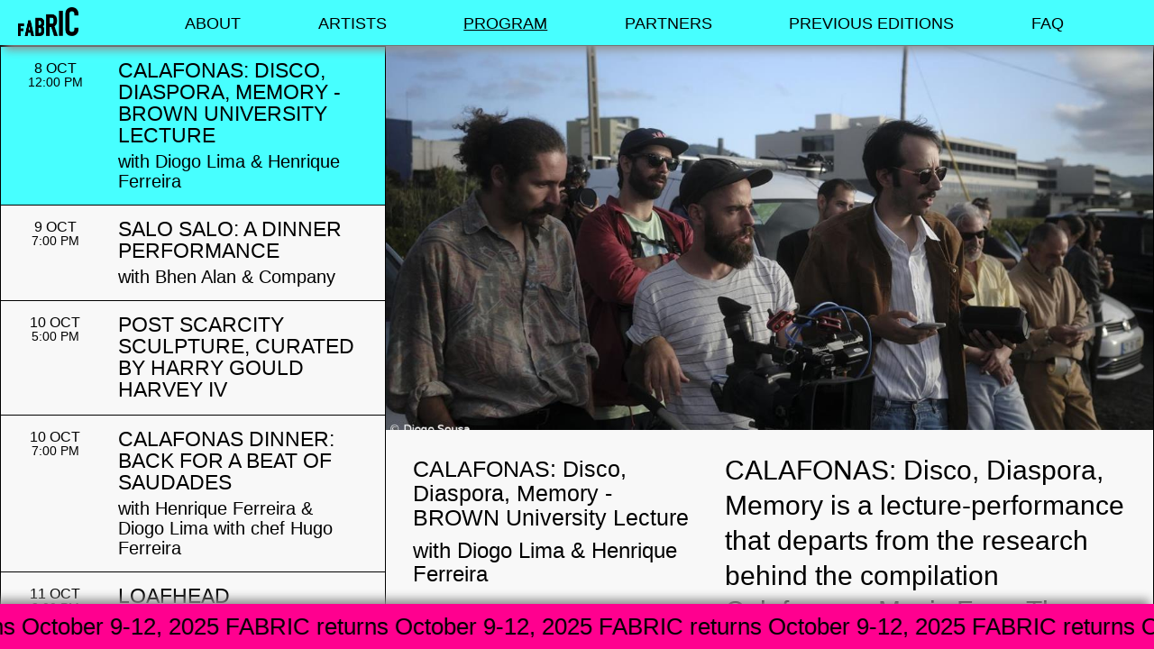

--- FILE ---
content_type: text/html; charset=utf-8
request_url: https://fabricfallriver.com/Program/Giselas_show
body_size: 15535
content:


<!DOCTYPE html>

<html lang="en">
<head><meta charset="utf-8" /><meta name="viewport" content="width=device-width, initial-scale=1.0" /><title>
	Fabric Arts Festival - Fall River | Program
</title><link rel="preconnect" href="https://fonts.googleapis.com" /><link rel="preconnect" href="https://fonts.gstatic.com" crossorigin="" /><link href="https://fonts.cdnfonts.com/css/helvetica-neue-55" rel="stylesheet" /><link href="../favicon.ico" rel="shortcut icon" type="image/x-icon" /><script src="/Scripts/jquery-3.2.1.js"></script>
<script src="/Scripts/jquery-ui-core.min.js"></script>
<script src="/Scripts/bootstrap.min.js"></script>
<script src="/Scripts/webx/webxLibBase.js"></script>
<script src="/Scripts/modernizr-2.8.3.js"></script>
<script src="/Scripts/respond.js"></script>

        <script src="//cdn.jsdelivr.net/npm/jquery.marquee@1.6.0/jquery.marquee.min.js" type="text/javascript"></script>
        
        

        <link href="/Content/bootstrap.css" rel="stylesheet" />
        <link href="/Content/font-awesome.css" rel="stylesheet" />
        <link href="/Content/SitePub10.css" rel="stylesheet" />
    <meta name="description" content="FABRIC Arts Festival is a celebration of art, music and communities that takes place in the Fall River region, Massachusetts." /><meta property="og:locale" content="en_US" /><meta property="og:type" content="website" /><meta property="og:title" name="fbtitle" content="Fabric Arts Festival - Fall River" /><meta property="og:description" name="fbdescription" content="FABRIC Arts Festival is a celebration of art, music and communities that takes place in the Fall River region, Massachusetts." /><meta property="og:url" name="fburl" content="https://fabricfallriver.com/" /><meta property="og:site_name" content="Fabric | Fall River - Arts festival" /><meta property="article:publisher" content="https://www.facebook.com/fabricfestfr" /><meta content="https://fabricfallriver.com/Content/Files/FABRIC_Logo.png" property="og:image" /></head>
<body>
    <form method="post" action="./Giselas_show" id="ctl01">
<div class="aspNetHidden">
<input type="hidden" name="__VIEWSTATE" id="__VIEWSTATE" value="kispwLU9JZdl/6Xht16lTqQARDNjLmpvX5KQynEMFQPRD9oUZs5IEGQ1uG7L0fBL0QmVDFgcFDVQPdbKoE1rFgKtO/YTZjuJQxHskLS2+BbqpjnYYcLZoyLQeWw/tEg8VHlRBX1MYG0oRDzkPhKpxNh3o4KFNvPcS+OA+hn21XuAz3ZNb58KgUkSCAztAne7JsNfaKp9RgN1rGfPNYF3fVAqGQPVU79EHDLhS8wxxtBefL/QuHQOcAHIrH70C1V/EYxU1YqY/sDQ9+r9hsIdqQMV3ChY+8r8nmfGiDfXAWcGaCeLMwhHm8Jxm1N3+p8SSTBHiDZtIeljhw7eBcfxe0PEyoug2+pQN1J5M52O7U/C26egvf5lqaUxeCDH78BbPWWgIwQplJ/9gGCWA96OImQTTe7/9VLB9ANuiVgcKBkZHiXjyptBK/U5nvHDRBnvpQl2Tq3Bm0NHOFVUC1zM8gGQSLR7kNpvF26uuoUiyH4Ofjp/VsV/KVDaaP/Jq3Z03wP8YPqdWdalPXZQDFFVoS91OpOYBdNW2Eg/fhPKAFtx9QZJBvApx3z5N6BzRP3C3+PNn1vZkAVHJh9nS5psnszSCb9v9TwnDOzawV4OFnhqarZgHRsK2eMNxy/4veUTWCCP4e6lYNObcoU1V45Yu6fiikRU5lLxYh0CeFBMY6xCak+a8KUzfm2Fq6jLmkvosO+VfocoHfhyxMOKnY7MTodRub/kJqN1Bqnnt/m9LUr1V5cUZ+7MIpeZ0MRXp2Dzrxvtd/PmHU3unkI7JyqvFX2M4CZcM8ZLuIiJlW+wduomUq9qvIq6MgiAblmAM360zZQXL+ZTSE6Hy7+jS+Ulc/zrC/koRnY0Hsm40FrBL+aQNM6yrQ/2f+5dk9ZOIp3i6BbN5Z0OCdfxg6ThskTR3aHlN6DNZ9DOaqKmsA2c0NJSk3QRBnS9GLmPJfayX7LS2M3IdvtPxS4yfIEmSUdS89wAECDgj/17SAL2c7vNRTJ+HeZOye7c2P8nw3aU916Mrtb58f0JdXH634KmbTSDv+04CJnW1oUDc7AZEaLelsLP2pf+pvNWZ1+7PreQvx/1CMGiVOTMAMU3nbjd9hi3wFRHC3ALuHcYFwRGxRXbFMYMpxIkq3WISurvIpodZS5w1iWD/bd18N7LUMruhR5J87HHqfjZDKbCXvvIr/wTfgKTSodhCC6wlJBcAeavtz0L+B9J6jm6K5a8+hf9gQwp28NTXFJfhIFBEci+CBxmsRte+Vp1Dp2R1ftAQIN1hvQaNCfY5eQdJ78XAfYwMm7q92DqaVzOR25mug/MFd8K4y3Jf+6lWu4e7YuCrrzRcaUuU6QoQigKERyme5YUKUeZjXy6RUMa/JAiOPXrQKEGjhXA1dIymf4DKsodKwXLhn3jKG8cHn0jKfUDR7uz4prRLMfhQAnh6t/MATIwCLTPBAUI4sgoPhmaqSo6aTlpDWV5Hma+dSc1S+kNtoDOGNXRGliguC1r6UUn54Dw9XOqz8LS/Kpt" />
</div>

<div class="aspNetHidden">

	<input type="hidden" name="__VIEWSTATEGENERATOR" id="__VIEWSTATEGENERATOR" value="45B08C94" />
	<input type="hidden" name="__EVENTVALIDATION" id="__EVENTVALIDATION" value="Y2g6/SyNHO9utWmKUiMIF4vABQ5Xeh5zJLwZsGhZQlEqEacZMOUV2YzbH7NIrD3MIdk1CvgZk69QCvn878XyN71vi+xfIK3x+UXG/hmUm9QVA3l1" />
</div>
        <input type="hidden" name="ctl00$hddPage" id="hddPage" value="pgprogram" />
        <div id="media-width-detection-element"></div>

        <div class="navbar navbar-fixed-top menuTop">
            <div class="container">
                <div class="navbar-header">
                    <button type="button" class="navbar-toggle" data-toggle="collapse" data-target=".navbar-collapse">
                        <span class="icon-bar"></span>
                        <span class="icon-bar"></span>
                        <span class="icon-bar"></span>
                    </button>
                    <a href="/" class="navbar-brand">
                        <img src="/content/FABRIC_HoldingPage_Logo.png" alt="" />
                    </a>
                </div>
                <div id="navbarCollapse" class="collapse navbar-collapse">
                    <ul class="nav navbar-nav">
                        <li class="menuoption pgabout"><a href="/About">About</a></li><li class="menuoption pgartists"><a href="/Artists">Artists</a></li><li class="menuoption pgprogram"><a href="/Program">Program</a></li><li class="menuoption pgpartners"><a href="/Partners">Partners</a></li><li class="menuoption hidden-xs pgeditions"><a href="/PreviousEditions/Fabric2019">Previous Editions</a></li><li class="menuoption hidden-sm hidden-md hidden-lg"><div class="menusublisttitle">Previous Editions</div><div class="menusublist"><a href="/PreviousEditions/Fabric_2024">2024</a> / <a href="/PreviousEditions/2023">2023</a> / <a href="/PreviousEditions/2022">2022</a> / <a href="/PreviousEditions/2021_Spring_Edition">2021 Spring Edition</a> / <a href="/PreviousEditions/Fabric2020">2020</a> / <a href="/PreviousEditions/Fabric2019">2019</a></div></li><li class="menuoption pgfaq"><a href="/FAQ">FAQ</a></li>
                    </ul>
                </div>
            </div>
        </div>
        <div class="container body-content">
            <div class="row sitecontent">
                <div class="mainblock">
                    <div class="mainblockcontainer">
                        
    <div class="container pgprogramcontainer pgcontent">
        <div class="row">
            <div class="col-sm-4 hidden-xs menulat mainmenu">
                <div class="navcontainer">
                    <ul class="mainmenublock">
                        <li class="menusuboption Day1 id94"><a class="programevent" href="/Program/calafonas_disco_diaspora_memory"><div class="date"><div class="day">8 Oct</div><div class="time">12:00 PM</div></div><div class="event"><div class="title">CALAFONAS: Disco, Diaspora, Memory - BROWN University Lecture</div><div class="type">with Diogo Lima & Henrique Ferreira</div></div></a></li><li class="menusuboption Day2 id92"><a class="programevent" href="/Program/salo_salo_a_dinner_performance"><div class="date"><div class="day">9 Oct</div><div class="time">7:00 PM</div></div><div class="event"><div class="title">Salo Salo: A Dinner Performance</div><div class="type">with Bhen Alan & Company</div></div></a></li><li class="menusuboption Day1 id95"><a class="programevent" href="/Program/fr_mocas_post_scarcity_sculpture_curated_by_harry_gould_harvey_iv"><div class="date"><div class="day">10 Oct</div><div class="time">5:00 PM</div></div><div class="event"><div class="title">Post Scarcity Sculpture, Curated by Harry Gould Harvey IV</div></div></a></li><li class="menusuboption Day1 id91"><a class="programevent" href="/Program/calafonas_tasting_the_archipelago_working_title"><div class="date"><div class="day">10 Oct</div><div class="time">7:00 PM</div></div><div class="event"><div class="title">Calafonas Dinner: Back for a Beat of Saudades</div><div class="type">with Henrique Ferreira & Diogo Lima with chef Hugo Ferreira</div></div></a></li><li class="menusuboption Day2 id96"><a class="programevent" href="/Program/loafhead"><div class="date"><div class="day">11 Oct</div><div class="time">2:00 PM</div></div><div class="event"><div class="title">LOAFHEAD</div><div class="type">with Hugo Brazão & Dirt Palace</div></div></a></li><li class="menusuboption Day2 id97"><a class="programevent" href="/Program/crosscurrentscontracorrentes"><div class="date"><div class="day">11 Oct</div><div class="time">6:00 PM</div></div><div class="event"><div class="title">CROSSCURRENTS/ CONTRACORRENTES</div><div class="type">with Daniel Wyche & Matthew Azevedo</div></div></a></li><li class="menusuboption Day2 id90"><a class="programevent" href="/Program/fabric_x_stay_silent_x_branko"><div class="date"><div class="day">11 Oct</div><div class="time">10:00 PM</div></div><div class="event"><div class="title">Fabric x Stay Silent present LATCHKEY</div><div class="type">with BRANKO, Mango & Ginger, Slick Vick and Where’s Nasty</div></div></a></li><li class="menusuboption Day1 id93"><a class="programevent" href="/Program/gathering_ground_a_walk_through_copicut_woods"><div class="date"><div class="day">12 Oct</div><div class="time">11:00 AM</div></div><div class="event"><div class="title">Gathering Ground: A Walk Through Copicut Woods</div></div></a></li><li class="menusuboption Day1 id98"><a class="programevent" href="/Program/comida_casera"><div class="date"><div class="day">12 Oct</div><div class="time">2:00 PM</div></div><div class="event"><div class="title">Comida Casera</div><div class="type">with Evelyn Rydz</div></div></a></li>
                    </ul>
                </div>
            </div>
            <div id="pnlMainblock" class="pgmainblock">
	  
                <div class="content">
                    <div class="hidden-sm hidden-md hidden-lg pgmobiletitle">
                        Program
                    </div>
                    <div id="calafonas_disco_diaspora_memory" class="pageBlock pageprogram" data-id="94" data-title="CALAFONAS: Disco, Diaspora, Memory - BROWN University Lecture" data-url="calafonas_disco_diaspora_memory">
		<div class="titleContainer hidden-sm hidden-md hidden-lg">
			<div class="programevent"><div class="date"><div class="day">8 Oct</div><div class="time">12:00 PM</div></div><div class="event"><div class="title">CALAFONAS: Disco, Diaspora, Memory - BROWN University Lecture</div><div class="type">with Diogo Lima & Henrique Ferreira</div></div></div>
		</div><div class="pageDataBlock">
			<div class="imgBlockContainter">
				<div title="CALAFONAS: Disco, Diaspora, Memory - BROWN University Lecture" class="imgCover" style="background-image: url('/Content/Files/Diogo_Lima_w1200.jpg');">

				</div>
			</div><div class="eventinfo">
				<div class="closeview hidden-sm hidden-md hidden-lg">
					<i class="fa fa-times" aria-hidden="true"></i>
				</div><div class="row">
					<div class="col-lg-5 col-md-6">
						<div class="eventContainer">
							<div class="eventTitle">
								CALAFONAS: Disco, Diaspora, Memory - BROWN University Lecture
							</div><div class="eventArtist">
								with <span class="name">Diogo Lima & Henrique Ferreira</span>
							</div><div class="eventDate">
								8 Oct / 12pm-1:30pm
							</div><div class="eventType">
								<span>Artist Talk</span>
							</div><div class="eventLocation">
								Brown University, Department of Portuguese & Brazilian Studies,  Meiklejohn House       159 George Street Providence, RI 02912
							</div>
						</div>
					</div><div class="col-lg-7 col-md-6">
						<div class="textBlock">
							CALAFONAS: Disco, Diaspora, Memory is a lecture-performance that departs from the research behind the compilation Calafonas – Music From The Azores And Portuguese Diaspora. Edited by Discos Milhafre, the LP brings to light the stories of nine musicians of Portuguese-Azorean descent active in North America during the 1970s and 80s, whose music embraced the aesthetics of pop and disco. This overlooked cultural heritage challenges stereotypes that tend to associate Azorean communities exclusively with folk traditions and religious practices.<br /><br />In this performance, Henrique Ferreira and Diogo Lima expand the scope of their documentary research into a live format that combines archival materials, storytelling, and sound. By weaving together music, moving image, and commentary, they construct a portrait of migration that resonates with broader questions of identity, belonging, and cultural preservation. The project reflects on how roots are transformed through displacement, how popular music can become a space of celebration and affirmation, and how these narratives can help us rethink migration beyond reductive or polarized debates.<br /><br />More than revisiting a musical era, CALAFONAS: Disco, Diaspora, Memory becomes an occasion to speculate on the present and future of diasporic identities, using sound and memory as starting points for collective reflection. <br /><br />The presentation will be followed by an open Q&amp;A with the audience. Space is limited, please arrive early.
						</div>
					</div>
				</div>
			</div>
		</div>
	</div><div id="salo_salo_a_dinner_performance" class="pageBlock pageprogram" data-id="92" data-title="Salo Salo: A Dinner Performance" data-url="salo_salo_a_dinner_performance">
		<div class="titleContainer hidden-sm hidden-md hidden-lg">
			<div class="programevent"><div class="date"><div class="day">9 Oct</div><div class="time">7:00 PM</div></div><div class="event"><div class="title">Salo Salo: A Dinner Performance</div><div class="type">with Bhen Alan & Company</div></div></div>
		</div><div class="pageDataBlock">
			<div class="imgBlockContainter">
				<div title="Salo Salo: A Dinner Performance" class="imgCover" style="background-image: url('/Content/Files/LN-Closing-Reception_2MB-219_w1200.jpg');">

				</div>
			</div><div class="eventinfo">
				<div class="closeview hidden-sm hidden-md hidden-lg">
					<i class="fa fa-times" aria-hidden="true"></i>
				</div><div class="row">
					<div class="col-lg-5 col-md-6">
						<div class="eventContainer">
							<div class="eventTitle">
								Salo Salo: A Dinner Performance
							</div><div class="eventArtist">
								with <span class="name">Bhen Alan & Company</span>
							</div><div class="eventDate">
								9 Oct / 7pm
							</div><div class="eventType">
								<span>Dinner</span>
							</div><div class="eventLocation">
								Narrows Center for the Arts
							</div>
						</div>
					</div><div class="col-lg-7 col-md-6">
						<div class="textBlock">
							*SOLD OUT*<br /><br />Artist Bhen Alan invites guests into a space of collective care and transformation through Kamayan—an intimate feast rooted in a longstanding precolonial Filipino tradition. Diners gather around a communal table where food is laid out on banana leaves, inviting conversation, sharing, and the tactile act of eating with one’s hands.<br />Drawing from queer rituals, diasporic memory, and embodied gestures, the evening unfolds as a living score—where movement, food, drink, and presence intersect. Developed in collaboration with local immigrant mothers and Courtland Club’s bar team, the experience blurs the line between performance, meal, and gathering.<br />For this occasion, Bhen weaves Portuguese flavors and ingredients into the dishes, creating a dialogue between cultures that reflects migration, memory, and community. Each element—food, drink, performance—becomes a sensorial and relational thread in an unfolding tapestry of care, ritual, and transformation.<br />Drinks are included in your ticket price. Upon arrival, guests will be welcomed with a cocktail tasting by Laura Ganci of Courtland Club. There will be another cocktail/mocktail after the dinner commences, along with Portuguese wine and SuperBock.<br />Notes for Allergies: Due to the nature of the dinner, we will not be able to accommodate allergies. However, there are plenty of dairy free, gluten free, nut free, shellfish free and vegetarian options for the evening! There will be printed menus with the most common allergens. We cannot guarantee cross contamination. Thank you in advance for your understanding!
						</div>
					</div>
				</div>
			</div>
		</div>
	</div><div id="fr_mocas_post_scarcity_sculpture_curated_by_harry_gould_harvey_iv" class="pageBlock pageprogram" data-id="95" data-title="Post Scarcity Sculpture, Curated by Harry Gould Harvey IV" data-url="fr_mocas_post_scarcity_sculpture_curated_by_harry_gould_harvey_iv">
		<div class="titleContainer hidden-sm hidden-md hidden-lg">
			<div class="programevent"><div class="date"><div class="day">10 Oct</div><div class="time">5:00 PM</div></div><div class="event"><div class="title">Post Scarcity Sculpture, Curated by Harry Gould Harvey IV</div></div></div>
		</div><div class="pageDataBlock">
			<div class="imgBlockContainter">
				<div title="Post Scarcity Sculpture, Curated by Harry Gould Harvey IV" class="imgCover" style="background-image: url('/Content/Files/image0_w1200.jpg');">

				</div>
			</div><div class="eventinfo">
				<div class="closeview hidden-sm hidden-md hidden-lg">
					<i class="fa fa-times" aria-hidden="true"></i>
				</div><div class="row">
					<div class="col-lg-5 col-md-6">
						<div class="eventContainer">
							<div class="eventTitle">
								Post Scarcity Sculpture, Curated by Harry Gould Harvey IV
							</div><div class="eventDate">
								10 Oct / 5pm-8pm
							</div><div class="eventType">
								<span>Exhibition</span>
							</div><div class="eventLocation">
								Fall River Museum of Contemporary Art, 44 Troy St, Fall River, MA 02720
							</div>
						</div>
					</div><div class="col-lg-7 col-md-6">
						<div class="textBlock">
							Post Scarcity Sculpture at FR MoCA gathers four artists and one sound artist in residence, whose practices operate as Futique Agents, working in the field of Art with material residue and technological detritus in a post-prophetic tense. Post scarcity, the conceptual ground of the exhibition, names a politics that imagines an end to artificial scarcity enforced by capital, envisioning a condition where technological development and collective organization liberate human and nonhuman energies from cycles of deprivation. In this exhibition, sculpture is redefined through soldered brass, cast plaster, resin, foam, computational circuits, video systems, and found refuse. The show centers a biomechanical site where the synaptic future and the industrial past converge. These objects function as future antiques, coded with fragments of war material, biological trace, and machinic residue, at once evidentiary and prophetic. Post Scarcity Sculpture frames these works as Futique Agents of a holistic informational shift, revealing how surplus, waste, and neural invention together constitute the emergent matter of social and aesthetic revolution.<br /><br />Free and Open to the Public.<br /><br />Above Photo&nbsp;Courtesy of the artist, Alex Tum.
						</div>
					</div>
				</div>
			</div>
		</div>
	</div><div id="calafonas_tasting_the_archipelago_working_title" class="pageBlock pageprogram" data-id="91" data-title="Calafonas Dinner: Back for a Beat of Saudades" data-url="calafonas_tasting_the_archipelago_working_title">
		<div class="titleContainer hidden-sm hidden-md hidden-lg">
			<div class="programevent"><div class="date"><div class="day">10 Oct</div><div class="time">7:00 PM</div></div><div class="event"><div class="title">Calafonas Dinner: Back for a Beat of Saudades</div><div class="type">with Henrique Ferreira & Diogo Lima with chef Hugo Ferreira</div></div></div>
		</div><div class="pageDataBlock">
			<div class="imgBlockContainter">
				<div title="Calafonas Dinner: Back for a Beat of Saudades" class="imgCover" style="background-image: url('/Content/Files/artista/2024/FOTO-LIMAHENRIQUE_1_w1200_0.png');">

				</div>
			</div><div class="eventinfo">
				<div class="closeview hidden-sm hidden-md hidden-lg">
					<i class="fa fa-times" aria-hidden="true"></i>
				</div><div class="row">
					<div class="col-lg-5 col-md-6">
						<div class="eventContainer">
							<div class="eventTitle">
								Calafonas Dinner: Back for a Beat of Saudades
							</div><div class="eventArtist">
								with <span class="name">Henrique Ferreira & Diogo Lima with chef Hugo Ferreira</span>
							</div><div class="eventDate">
								10 Oct / 7 PM
							</div><div class="eventType">
								<span>Dinner</span>
							</div><div class="eventLocation">
								The Cultural Center,  205 S Main St, Fall River, MA 02720
							</div>
						</div>
					</div><div class="col-lg-7 col-md-6">
						<div class="textBlock">
							In this dinner-performance, Project Calafonas invites the audience to listen, taste, and remember. The event expands on their ongoing research into the soundscapes of the Portuguese-Azorean diaspora in North America, specifically the disco and pop aesthetics of the 1970s and 80s. DJ Milhafre (Henrique Ferreira) will guide a listening party blending archival tracks with contemporary interpretations. The menu, created by Azorean chef Hugo Ferreira (O Calheta, Ponta Delgada), will be executed in collaboration with Mitch Mauricio, a local chef and recurrent partner of the festival. Together, they evoke culinary memories of nights gone by—a festive and reflective gathering where food, sound, and memory become tools to reimagine cultural heritage.<br /><br /><a href="https://www.eventbrite.com/e/calafonas-back-for-a-beat-of-saudades-tickets-1704437371059?aff=oddtdtcreator" target="_blank">TICKETS AVAILABLE HERE!</a>
						</div>
					</div>
				</div>
			</div>
		</div>
	</div><div id="loafhead" class="pageBlock pageprogram" data-id="96" data-title="LOAFHEAD" data-url="loafhead">
		<div class="titleContainer hidden-sm hidden-md hidden-lg">
			<div class="programevent"><div class="date"><div class="day">11 Oct</div><div class="time">2:00 PM</div></div><div class="event"><div class="title">LOAFHEAD</div><div class="type">with Hugo Brazão & Dirt Palace</div></div></div>
		</div><div class="pageDataBlock">
			<div class="imgBlockContainter">
				<div title="LOAFHEAD" class="imgCover" style="background-image: url('/Content/Files/unnamed.jpg');">

				</div>
			</div><div class="eventinfo">
				<div class="closeview hidden-sm hidden-md hidden-lg">
					<i class="fa fa-times" aria-hidden="true"></i>
				</div><div class="row">
					<div class="col-lg-5 col-md-6">
						<div class="eventContainer">
							<div class="eventTitle">
								LOAFHEAD
							</div><div class="eventArtist">
								with <span class="name">Hugo Brazão & Dirt Palace</span>
							</div><div class="eventDate">
								11 Oct / 2pm-5pm
							</div><div class="eventType">
								<span>Exhibition</span>
							</div><div class="eventLocation">
								ODD-KIN, 89 Valley St, East Providence, RI 02914
							</div>
						</div>
					</div><div class="col-lg-7 col-md-6">
						<div class="textBlock">
							ODD-KIN is an artist-run space in Providence that supports experimental, queer, and transdisciplinary practices through exhibitions, residencies, and public programming. For FABRIC 2025, it presents a collaboration between Portuguese artist Hugo Brazão and Dirt Palace, a Providence-based publishing and programming platform dedicated to queer publishing as resistance.<br /><br />The exhibition takes drawing as territory—a space unfolding across materials, surfaces, and printed matter. Brazão presents a new body of work that employs critical fabulation to construct a speculative figure: LoafHead. This hybrid character—part body, part bread—serves as a lens through which to reflect on hesitation, escapism, and denial. Bread, as both material and metaphor, embodies tensions of sustenance and decay, resilience and exhaustion, generosity and scarcity. Through LoafHead, Brazão examines how these tensions resonate within contemporary crises—such as ecological collapse or systemic inequality—while also opening possibilities for renewal and solidarity.<br /><br />Brazão’s work is presented in dialogue with Dirt Palace’s zines, posters, and printed ephemera, highlighting shared approaches to storytelling, visual resistance, and queer imagination. The event will also include food catered by the artist, adding another layer of hospitality and shared experience within the space.
						</div>
					</div>
				</div>
			</div>
		</div>
	</div><div id="crosscurrentscontracorrentes" class="pageBlock pageprogram" data-id="97" data-title="CROSSCURRENTS/ CONTRACORRENTES" data-url="crosscurrentscontracorrentes">
		<div class="titleContainer hidden-sm hidden-md hidden-lg">
			<div class="programevent"><div class="date"><div class="day">11 Oct</div><div class="time">6:00 PM</div></div><div class="event"><div class="title">CROSSCURRENTS/ CONTRACORRENTES</div><div class="type">with Daniel Wyche & Matthew Azevedo</div></div></div>
		</div><div class="pageDataBlock">
			<div class="imgBlockContainter">
				<div title="CROSSCURRENTS/ CONTRACORRENTES" class="imgCover" style="background-image: url('/Content/Files/unnamed.png');">

				</div>
			</div><div class="eventinfo">
				<div class="closeview hidden-sm hidden-md hidden-lg">
					<i class="fa fa-times" aria-hidden="true"></i>
				</div><div class="row">
					<div class="col-lg-5 col-md-6">
						<div class="eventContainer">
							<div class="eventTitle">
								CROSSCURRENTS/ CONTRACORRENTES
							</div><div class="eventArtist">
								with <span class="name">Daniel Wyche & Matthew Azevedo</span>
							</div><div class="eventDate">
								11 Oct / 6pm-8pm
							</div><div class="eventType">
								<span>Sound Performance</span>
							</div><div class="eventLocation">
								AS220's Blackbox, 95 Mathewson Street, Suite 204 Providence, RI 02903
							</div>
						</div>
					</div><div class="col-lg-7 col-md-6">
						<div class="textBlock">
							Developed through a FABRIC Arts Festival residency, this sound installation by Daniel Wyche &amp; Matthew Azevedo uses field recordings from the Azores &amp; New England to explore memory, displacement, and transatlantic migration. The artists capture the acoustic textures of the Atlantic—from the beaches of Povoação to the docks of New Bedford—collecting the sounds of the sea, wind, birds, and human presence. The work closely listens and re-listens, looks and looks again, to the Atlantic not only as a site of passage, but as a living connector between communities, past and present. Long draped fabrics, sensitive to sound and moving with the performance, reflect the countercurrents of distant yet adjacent shores, both linked and divided by and through the North Atlantic. Suspended haptic hammocks invoke the textures of home, of conversation, of shared waters, here and there, and here again. Through a sustained sonic and visual environment, the installation invites reflection on the ambivalence of oceanic crossings: generative and violent, melancholic and bright, intimate and vast.<br /><br />This is a durational sound piece. Audience members are welcome to arrive and depart freely throughout the session.
						</div>
					</div>
				</div>
			</div>
		</div>
	</div><div id="fabric_x_stay_silent_x_branko" class="pageBlock pageprogram" data-id="90" data-title="Fabric x Stay Silent present LATCHKEY" data-url="fabric_x_stay_silent_x_branko">
		<div class="titleContainer hidden-sm hidden-md hidden-lg">
			<div class="programevent"><div class="date"><div class="day">11 Oct</div><div class="time">10:00 PM</div></div><div class="event"><div class="title">Fabric x Stay Silent present LATCHKEY</div><div class="type">with BRANKO, Mango & Ginger, Slick Vick and Where’s Nasty</div></div></div>
		</div><div class="pageDataBlock">
			<div class="imgBlockContainter">
				<div title="Fabric x Stay Silent present LATCHKEY" class="imgCover" style="background-image: url('/Content/Files/edicoes/2025/BRANKO_C_PEDROMKK.jpg_1_w1200.jpg');">

				</div>
			</div><div class="eventinfo">
				<div class="closeview hidden-sm hidden-md hidden-lg">
					<i class="fa fa-times" aria-hidden="true"></i>
				</div><div class="row">
					<div class="col-lg-5 col-md-6">
						<div class="eventContainer">
							<div class="eventTitle">
								Fabric x Stay Silent present LATCHKEY
							</div><div class="eventArtist">
								with <span class="name">BRANKO, Mango & Ginger, Slick Vick and Where’s Nasty</span>
							</div><div class="eventDate">
								11 Oct / 10pm
							</div><div class="eventType">
								<span>Party</span>
							</div><div class="eventLocation">
								Crib, 1070 N Main St, Providence, RI 02904
							</div>
						</div>
					</div><div class="col-lg-7 col-md-6">
						<div class="textBlock">
							A night of music, dance, and celebration at CRIB, a venue dedicated to global sounds and local communities. Headlining the night is Branko, one of Portugal’s most influential producers and the founder of Enchufada. His DJ sets fuse electronic music with rhythms from across the Portuguese-speaking world, channeling the energy of Lisbon’s club scene while drawing connections to diasporic sounds around the globe.<br /><br />Joining him are Mango &amp; Ginger—Simone and Bianca, a Brazilian-born, LA-based DJ duo celebrated for their electrifying performances and fusion of Afro/Indigenous-Latin heritage with global club sounds. Together, they create a distinct energy that lights up dance floors, bringing joy, connection, and style in equal measure.<br /><br />Also taking the stage is Where’s Nasty (Jason Almeida), a Cape Verdean-American DJ, creative director, and co-founder of Stay Silent, whose work has been instrumental in shaping Providence’s cultural landscape. From community-centered events like Day Trill to collaborations with institutions like RISD and brands like Converse, his vision continues to bridge music, entrepreneurship, and creative innovation.<br /><br />Rising alongside him is Slick Vick, a Boston-based DJ known for her high-energy sets and wide-ranging global influences. She has performed across the East Coast and in Cabo Verde, collaborating with major brands and cultural institutions while earning multiple Boston Music Award nominations for DJ of the Year.<br /><br />This transatlantic gathering builds on FABRIC’s ongoing dialogue between Fall River, Providence, and Lisbon, weaving together artists and audiences across geographies through sound, culture, and celebration. <br /><br />Doors open at 9:30 PM.<br /><br /><a href="https://posh.vip/f/4032b" target="_blank">TICKETS AVAILABLE HERE!</a>
						</div>
					</div>
				</div>
			</div>
		</div>
	</div><div id="gathering_ground_a_walk_through_copicut_woods" class="pageBlock pageprogram" data-id="93" data-title="Gathering Ground: A Walk Through Copicut Woods" data-url="gathering_ground_a_walk_through_copicut_woods">
		<div class="titleContainer hidden-sm hidden-md hidden-lg">
			<div class="programevent"><div class="date"><div class="day">12 Oct</div><div class="time">11:00 AM</div></div><div class="event"><div class="title">Gathering Ground: A Walk Through Copicut Woods</div></div></div>
		</div><div class="pageDataBlock">
			<div class="imgBlockContainter">
				<div title="Gathering Ground: A Walk Through Copicut Woods" class="imgCover" style="background-image: url('/Content/Files/9J8A6800_w1200.jpg');">

				</div>
			</div><div class="eventinfo">
				<div class="closeview hidden-sm hidden-md hidden-lg">
					<i class="fa fa-times" aria-hidden="true"></i>
				</div><div class="row">
					<div class="col-lg-5 col-md-6">
						<div class="eventContainer">
							<div class="eventTitle">
								Gathering Ground: A Walk Through Copicut Woods
							</div><div class="eventDate">
								12 Oct / 11am-1pm
							</div><div class="eventType">
								<span>Walk</span>
							</div><div class="eventLocation">
								Copicut Woods, 2929 Blossom Rd, Fall River, MA 02720
							</div>
						</div>
					</div><div class="col-lg-7 col-md-6">
						<div class="textBlock">
							Alicia “Truthseeker” Mitchell will lead a reflective walk through Copicut Woods—a landscape shaped by memory, care, and ancestral presence. Together, we will move through gestures of grounding, listening, and quiet relation with the land and one another.<br /><br />Along the way, Alicia will share knowledge of native plant medicines found in Copicut, inviting participants to connect with their healing properties. At the close of the walk, guests will be offered seeds to bring home—carrying the medicines, stories, and teachings forward.<br /><br />This walk offers a space to pause, reconnect, and reflect, while honoring both land and lineage.<br /><br />What to bring:<br />Please wear comfortable clothing and shoes suitable for walking outdoors. We recommend bringing water, sun protection, and anything else you may need to feel grounded and at ease.<br /><br />Parking:<br />Guests can park either in the headquarters parking lot or the lot before the headquarters on the right. <br /><br /><br /><a href="https://www.eventbrite.com/e/gathering-ground-a-walk-through-copicut-woods-tickets-1704616306259?aff=oddtdtcreator" target="_blank">Register Here</a>
						</div>
					</div>
				</div>
			</div>
		</div>
	</div><div id="comida_casera" class="pageBlock pageprogram" data-id="98" data-title="Comida Casera" data-url="comida_casera">
		<div class="titleContainer hidden-sm hidden-md hidden-lg">
			<div class="programevent"><div class="date"><div class="day">12 Oct</div><div class="time">2:00 PM</div></div><div class="event"><div class="title">Comida Casera</div><div class="type">with Evelyn Rydz</div></div></div>
		</div><div class="pageDataBlock">
			<div class="imgBlockContainter">
				<div title="Comida Casera" class="imgCover" style="background-image: url('/Content/Files/4.A_La_mesa_w1200.jpg');">

				</div>
			</div><div class="eventinfo">
				<div class="closeview hidden-sm hidden-md hidden-lg">
					<i class="fa fa-times" aria-hidden="true"></i>
				</div><div class="row">
					<div class="col-lg-5 col-md-6">
						<div class="eventContainer">
							<div class="eventTitle">
								Comida Casera
							</div><div class="eventArtist">
								with <span class="name">Evelyn Rydz</span>
							</div><div class="eventDate">
								12 Oct / 2-4pm
							</div><div class="eventType">
								<span>Gathering and Sharing</span>
							</div><div class="eventLocation">
								Portugalia Marketplace, 2nd Floor, 489 Bedford St, Fall River, MA 02720
							</div>
						</div>
					</div><div class="col-lg-7 col-md-6">
						<div class="textBlock">
							Comida Casera is Evelyn Rydz’s ongoing participatory project that gathers people around the table to share food and stories of home. For Fabric, the artist invites local communities to bring dishes connected to memory and heritage, creating a space of care, listening, and dialogue. Blending recipes, storytelling, and collective presence, Comida Casera transforms the act of eating together into an artistic practice of connection and belonging.<br /><br />PLEASE BRING: A homemade or store-bought dish inspired by a caregiver, mentor, or friend who gives you the sense of home and belonging. <br /><br />This is a free event. Space is limited. <br /><br />Please RSVP to evelynrydz@gmail.com / alex@fabricfallriver.com  by Friday, October 10th, 2025.
						</div>
					</div>
				</div>
			</div>
		</div>
	</div>
                </div>
            
</div>
        </div>
    </div>

                    </div>
                </div>
            </div>
            <div id="pnlFooterBar" class="footerbar blockedition">
	
                <div class="marquee">
                    FABRIC returns October 9-12, 2025&nbsp;FABRIC returns October 9-12, 2025&nbsp;FABRIC returns October 9-12, 2025&nbsp;FABRIC returns October 9-12, 2025&nbsp;FABRIC returns October 9-12, 2025&nbsp;FABRIC returns October 9-12, 2025&nbsp;FABRIC returns October 9-12, 2025&nbsp;FABRIC returns October 9-12, 2025&nbsp;FABRIC returns October 9-12, 2025&nbsp;FABRIC returns October 9-12, 2025&nbsp;FABRIC returns October 9-12, 2025&nbsp;FABRIC returns October 9-12, 2025&nbsp;FABRIC returns October 9-12, 2025&nbsp;FABRIC returns October 9-12, 2025&nbsp;FABRIC returns October 9-12, 2025&nbsp;
                </div>
            
</div>
        </div>
    </form>
    <script type="text/javascript">
        var setScrollRecalcTimeOut = null;
        var setScrollMoveTimeOut = null;
        var resizeTimeOut = null;
        var pgUrl = '';
        var listmenus = [];
        var screenSz = $('#media-width-detection-element').width();
        var footerH = 0;

        $(document).ready(function () {
            setPageUrl();
            let iniPage = window.location.pathname.substring(2 + pgUrl.length).toLowerCase();

            footerH = $('.footerbar').length > 0 ? $('.footerbar').outerHeight() : 0;

            setPageSize();

            $('.menuoption').removeClass("active");
            $('.menuoption.' + $('#hddPage').val()).addClass("active");

            setMarqueeEnabled();
        });

        $(window).resize(function () {
            clearTimeout(resizeTimeOut);
            resizeTimeOut = setTimeout(function () {
                setPageSize();
               }, 40);
        });

        function setPageSize() {
            var screenSz = $('#media-width-detection-element').width();
            footerH = $('.footerbar').length > 0 ? $('.footerbar').outerHeight() : 0;
            $('body').css({ marginTop: $('.navbar.menuTop').outerHeight(), marginBottom: footerH });
            $('.sitecontent').height($(window).height() - footerH - $('.navbar.menuTop').outerHeight());

            if (pgUrl != 'Home') {
                $('.mainmenu').height(($(window).height() - footerH - $('.navbar.menuTop').outerHeight()))
                              .addClass('visible');
                if(pgUrl != 'Artists')
                    $('.pgimage').height(($(window).height() - footerH - $('.navbar.menuTop').outerHeight()));
                else
                    $('.pgimageblock').height(($(window).height() - footerH - $('.navbar.menuTop').outerHeight()));

                if (screenSz >= 768) {
                    $('.pgmainblock').height(($(window).height() - footerH - $('.navbar.menuTop').outerHeight()));
                }
                else
                    $('.pgmainblock').height('auto');
            }
        }

        function SetPageMenuSubIndex() {
            let menuLastIdx = 0;
            $('.mainblockcontainer .pageBlock > div > .row').each(function () {
                let $pg = $(this);
                let menuIdx = 0;
                let menuFound = false;
                if (pgUrl != 'Program') {
                    $('.menulat .menusuboption').each(function () {
                        if ($(this).children('a').attr('href').substring(1).toLowerCase() == $pg.attr('id').toLowerCase()) {
                            menuFound = true;
                            return false;
                        }
                        else
                            menuIdx++;
                    });
                }
                else {
                    $('.menulat .menusuboption a').each(function () {
                        if ($(this).attr('href').substring(1).toLowerCase() == $pg.attr('id').toLowerCase()) {
                            menuFound = true;
                            return false;
                        }
                        else
                            menuIdx++;
                    });
                }
                if (menuFound)
                    menuLastIdx = menuIdx;
                $pg.attr('data-menuIdx', menuLastIdx);
            });
        }
  
        function setPageUrl() {
            switch ($('#hddPage').val())
            {
                case 'pghome':
                    pgUrl = 'Home';
            		break;
                case 'pgabout':
                    pgUrl = 'About';
            		break;
                case 'pgartists':
                    pgUrl = 'Artists';
            		break;
                case 'pgprogram':
                    pgUrl = 'Program';
            		break;
                case 'pgonline':
                    pgUrl = 'Online';
            		break;
                case 'pgtickets':
                    pgUrl = 'Tickets';
            		break;
                case 'pgpartners':
                    pgUrl = 'Partners';
            		break;
                case 'pgnews':
                    pgUrl = 'News';
            		break;
                case 'pgfaq':
                    pgUrl = 'FAQ';
            		break;
                case 'pgeditions':
                    pgUrl = 'PreviousEditions';
            		break;
            }
        }

        function setMarqueeEnabled() {
            $('.marquee').show();
            $('.marquee').marquee({
                //speed in milliseconds of the marquee
                duration: 25000,
                //gap in pixels between the tickers
                gap: 0,
                //time in milliseconds before the marquee will start animating
                delayBeforeStart: 50,
                //'left' or 'right'
                direction: 'left',
                //true or false - should the marquee be duplicated to show an effect of continues flow
                duplicated: true,
                startVisible: true
            });
        }

    </script>
    
    <script type="text/javascript">
        var pgResizeTimeOut = null;

        $(document).ready(function () {
            $('body').addClass('pgprogram');

            $('.sitecontent .pageBlock .titleContainer').click(function () {
                let $p = $(this).parent();
                $('.navcontainer .menusuboption').removeClass('active');
                let $active = $('.sitecontent .pageBlock.active');
                $active.find('.pageDataBlock').hide();
                $active.removeClass('active');
                $active.find('.pageDataBlock').css('display', '');
                $p.find('.pageDataBlock').show();
                $p.addClass('active');
                $p.find('.pageDataBlock').css('display', '');
                $('.navcontainer .menusuboption.id' + $p.attr('data-id')).addClass('active');
                history.replaceState({}, 'FabricFR', '/Program/' + $p.attr('data-url'));
            });

            $('.sitecontent .pageBlock .pageDataBlock .closeview').click(function () {
                let $p = $(this).parents('.pageBlock');
                $p.find('.pageDataBlock').hide();
                $p.removeClass('active');
                $p.find('.pageDataBlock').css('display', '');
                $('.navcontainer .menusuboption').removeClass('active');
                history.replaceState({}, 'FabricFR', '/Program');
            });

            $('.menulat .menusuboption a').click(function (e) {
                $('.navcontainer .menusuboption').removeClass('active');
                $('.sitecontent .pageBlock').removeClass('active');

                let $p = $('#' + $(this).attr('href').substring(9)).first();
                if ($p.length > 0) {
                    $p.addClass('active');
                    $('#pnlMainblock').scrollTop(0);
                    $('.navcontainer .menusuboption.id' + $p.attr('data-id')).addClass('active');
                    history.replaceState({}, 'FabricFR', '/Program/' + $p.attr('data-url'));
                }
                e.preventDefault();
            });

            VerifyEmptyPage();
        });

        $(window).resize(function () {
            clearTimeout(pgResizeTimeOut);
            pgResizeTimeOut = setTimeout(function () {
                VerifyEmptyPage();
               }, 200);
        });


        function VerifyEmptyPage() {
            $('.imgCover').height($('.pgmainblock').width() * 0.5);

            if (!$('body').hasClass('xxs') && !$('body').hasClass('xs') && $('.navcontainer .menusuboption.active').length == 0) {
                let $p = $('.sitecontent .pageBlock').first();
                $p.addClass('active');
                $('.navcontainer .menusuboption.id' + $p.attr('data-id')).addClass('active');
                history.replaceState({}, 'FabricFR', '/Program/' + $p.attr('data-url'));
            }
        }
    </script>

</body>
</html>


--- FILE ---
content_type: text/css
request_url: https://fabricfallriver.com/Content/SitePub10.css
body_size: 13572
content:
#media-width-detection-element {
  display: none;
  width: 0;
}
@media screen and (min-width: 380px) {
  #media-width-detection-element {
    width: 380px;
  }
}
@media screen and (min-width: 768px) {
  #media-width-detection-element {
    width: 768px;
  }
}
@media screen and (min-width: 992px) {
  #media-width-detection-element {
    width: 992px;
  }
}
@media screen and (min-width: 1200px) {
  #media-width-detection-element {
    width: 1200px;
  }
}
html,
body {
  font-family: 'Helvetica Neue', sans-serif, Arial;
  font-size: 25px;
  line-height: 1.2em;
  font-weight: 400;
  color: #000;
  margin: 0;
  padding: 0;
  background-color: #F8F8F8;
  -moz-box-sizing: border-box;
  -webkit-box-sizing: border-box;
  box-sizing: border-box;
  overflow-x: hidden;
}
body.pgartists {
  background-color: #F8F8F8;
}
body.pgprogram {
  background-color: #F8F8F8;
}
@media screen and (min-width: 768px) {
  body {
    overflow-y: scroll;
  }
  body.pgartists {
    background-color: #F8F8F8;
  }
  body.pgabout,
  body.pgeditions {
    overflow-y: hidden;
  }
  html.homepage,
  html.homepage body {
    overflow-y: hidden;
  }
}
@media screen and (min-width: 992px) {
  html,
  body {
    font-size: 25px;
    line-height: 1.3em;
  }
}
a,
a:active,
a:link,
a:visited {
  color: #000;
}
a:hover {
  color: #1f1f1f;
  text-decoration: underline;
}
ul {
  padding: 0;
}
h1,
h2,
h3 {
  font-family: 'Helvetica Neue', sans-serif, Arial;
  font-weight: 500;
  margin-top: 20px;
  font-size: 25px;
  line-height: 1.3em;
}
h1 {
  font-size: 67px;
  font-weight: 500;
  letter-spacing: 1px;
  line-height: 1em;
  border: 1px solid #000;
  background-color: #F8F8F8;
  padding: 30px;
  margin: 0 0 30px 0;
}
strong {
  font-weight: 500;
}
.txtsize120,
.txtsize120span {
  font-size: 30px;
  line-height: 1.2em;
}
.txtsize110,
.txtsize110span {
  font-size: 27.5px;
  line-height: 1.2em;
}
.txtsize90,
.txtsize90span {
  font-size: 22.5px;
  line-height: 1.2em;
}
.txtsize80,
.txtsize80span {
  font-size: 20px;
  line-height: 1.2em;
}
.iframecontainer {
  position: relative;
  padding-bottom: 56.25%;
  padding-top: 0;
  overflow: hidden;
  max-width: 100%;
  height: auto;
  max-height: 100%;
}
.iframecontainer > iframe,
.iframecontainer > video,
.iframecontainer > embed {
  position: absolute;
  top: 0;
  left: 0;
  width: 100% !important;
  height: 100% !important;
}
.sldTemplate {
  height: 100%;
}
.sldTemplate .iframecontainer {
  height: 100%;
  width: 100%;
  padding: 0;
}
.sldTemplate .VidContainer {
  height: 100%;
}
.vertical-align {
  height: 100%;
}
.container {
  width: 100%;
  /*max-width: @pagemaxwidth;*/
  margin: 0 auto;
}
#home-site-container .mobilesite {
  position: relative;
  overflow: hidden;
}
#home-site-container .mobilesite .logocell {
  padding-bottom: 30px;
}
#home-site-container .mobilesite .logocell .row {
  height: 100%;
}
#home-site-container .mobilesite .logocell .row div[class*="col-xs-"] {
  height: 100%;
  /*.dateContainer {
                        display: block;
                        padding: 15px 15px 15px 30px;
                        text-align: center;
                        position: relative;
                        height: 100%;

                        div {
                            position: relative;
                            height: 100%;

                            img {
                                display: block;
                                height: 100%;
                            }
                        }
                    }*/
}
#home-site-container .mobilesite .logocell .row div[class*="col-xs-"] .logoContainer {
  display: block;
  padding: 15px 15px 5px;
  text-align: center;
  position: relative;
}
#home-site-container .mobilesite .logocell .row div[class*="col-xs-"] .logoContainer div {
  position: relative;
  height: 100%;
  text-align: center;
}
#home-site-container .mobilesite .logocell .row div[class*="col-xs-"] .logoContainer div img {
  display: inline-block;
  max-height: 100%;
  max-width: 100%;
}
#home-site-container .mobilesite .socialcell {
  position: relative;
  padding: 20px 20px 20px 15px;
  font-size: 25px;
}
#home-site-container .mobilesite .socialcell div.sociallinks {
  font-family: 'Helvetica Neue', sans-serif, Arial;
  font-weight: 500;
  font-size: 50px;
  line-height: 1.1em;
  display: block;
}
#home-site-container .mobilesite .socialcell div.sociallinks a,
#home-site-container .mobilesite .socialcell div.sociallinks span {
  display: inline-block;
  width: auto;
  border-bottom: none;
  margin-right: 20px;
}
#home-site-container .mobilesite .socialcell div.sociallinks a:hover,
#home-site-container .mobilesite .socialcell div.sociallinks span:hover {
  background-color: transparent;
  color: #F8F8F8;
}
#home-site-container .mobilesite .socialcell div.sociallinks a:last-child,
#home-site-container .mobilesite .socialcell div.sociallinks span:last-child {
  margin-right: 0;
}
#home-site-container .mobilesite .newslettermob {
  position: relative;
  padding: 20px 20px 20px 15px;
  font-size: 25px;
  background-color: black;
  color: white;
}
#home-site-container .mobilesite .newslettermob div.sociallinks {
  font-family: 'Helvetica Neue', sans-serif, Arial;
  font-weight: 300;
  font-size: 50px;
  line-height: 1.1em;
  display: block;
}
#home-site-container .mobilesite .newslettermob div.sociallinks.newsletter {
  text-transform: uppercase;
  cursor: pointer;
}
#home-site-container .mobilesite .contentcell {
  margin: 0 -15px;
  position: relative;
  border-top: 1px solid #000;
  border-left: 1px solid #000;
  border-right: 1px solid #000;
}
#home-site-container .mobilesite .contentcell .eventpreview {
  background-position: center center;
  background-size: cover;
  background-repeat: no-repeat;
  height: 200px;
  display: block;
}
#home-site-container .mobilesite .contentcell .eventpreview.video-container {
  overflow: hidden;
  position: relative;
}
#home-site-container .mobilesite .contentcell .eventpreview.video-container video {
  min-width: 100%;
  min-height: 100%;
  position: absolute;
  top: 50%;
  left: 50%;
  transform: translateX(-50%) translateY(-50%);
}
#home-site-container .mobilesite .contentcell:last-child {
  border-bottom: 1px solid #000;
}
#home-site-container .mobilesite.lnkprogramitem {
  background-position: center center;
  background-size: cover;
  background-repeat: no-repeat;
}
#popupNewsletterLayer {
  display: none;
  position: fixed;
  top: 0;
  bottom: 0;
  left: 0;
  right: 0;
  z-index: 1000;
  background-color: #808080;
  opacity: 0.4;
}
#popupNewsletterFrame {
  display: none;
  position: fixed;
  top: 0;
  bottom: 0;
  left: 0;
  right: 0;
  z-index: 1002;
}
#popupNewsletterFrame .container {
  position: relative;
  background-color: white;
  margin: 10px auto;
  top: 50%;
  transform: translate(0, -50%);
  width: 95%;
  max-width: 500px;
  padding: 20px 30px;
  font-size: 20px;
  line-height: 1.4em;
  font-weight: 400;
}
#popupNewsletterFrame .container .header {
  position: relative;
  height: 30px;
  width: 100%;
}
#popupNewsletterFrame .container .header .close {
  width: 30px;
  height: 30px;
  position: absolute;
  top: 0;
  right: 0;
  cursor: pointer;
  background: url('[data-uri]') center center no-repeat;
  background-size: 25px;
  opacity: 1 !important;
}
#popupNewsletterFrame .container .content {
  margin-top: 30px;
}
#popupNewsletterFrame .container .content .fieldcontainer {
  margin-bottom: 20px;
}
#popupNewsletterFrame .container .content .fieldcontainer input {
  width: 100%;
  padding: 10px;
}
#popupNewsletterFrame .container .content .fieldcontainer .error {
  font-size: 20px;
  line-height: 1em;
  margin-top: 10px;
  font-weight: 300;
  color: red;
  display: none;
}
#popupNewsletterFrame .container .content .fieldcontainer .buttonfield {
  padding: 15px 10px 15px 5px;
  font-size: 25px;
  background-color: black;
  color: white;
  text-transform: uppercase;
  cursor: pointer;
  font-weight: 300;
  text-align: center;
}
#popupNewsletterFrame .container .content .fieldcontainer:last-child {
  margin-bottom: 10px;
}
#popupNewsletterFrame .container .content .warning {
  display: none;
  margin-top: 30px;
  margin-bottom: 40px;
}
#popupNewsletterFrame .container .content .warning a,
#popupNewsletterFrame .container .content .warning a:active,
#popupNewsletterFrame .container .content .warning a:link,
#popupNewsletterFrame .container .content .warning a:visited {
  text-decoration: underline;
}
#popupNewsletterFrame .container .result {
  margin-top: 30px;
}
@media screen and (min-width: 768px) {
  h1 {
    padding: 30px;
    margin: 0 0 30px 0;
  }
  #home-site-container {
    background-color: #F8F8F8;
  }
  #home-site-container .backgroundlayer {
    overflow: hidden;
    position: fixed;
    top: -50px;
    right: -50px;
    left: -50px;
    bottom: -50px;
  }
  #home-site-container .backgroundlayer .video-container {
    height: 100%;
    width: 100%;
    overflow: hidden;
    position: relative;
  }
  #home-site-container .backgroundlayer .video-container video {
    min-width: 100%;
    min-height: 100%;
    position: absolute;
    top: 50%;
    left: 50%;
    transform: translateX(-50%) translateY(-50%);
    z-index: 0;
  }
  #home-site-container .contentcell {
    position: relative;
    border: 1px solid #000;
    z-index: 100;
  }
  #home-site-container .contentcell .innercontent {
    position: absolute;
    top: 0;
    left: 0;
    right: 0;
    bottom: 0;
  }
  #home-site-container .contentcell .innercontent .logoContainer {
    display: block;
    padding: 30px;
    text-align: center;
    position: relative;
    height: 100%;
  }
  #home-site-container .contentcell .innercontent .logoContainer div {
    position: relative;
    height: 100%;
  }
  #home-site-container .contentcell .innercontent .logoContainer div img {
    display: block;
    max-height: 90%;
    max-width: 400px;
    width: 100%;
    position: absolute;
    right: 0;
    bottom: 0;
  }
  #home-site-container .contentcell .innercontent.lnkprogramitem {
    background-position: center center;
    background-size: cover;
    background-repeat: no-repeat;
  }
  #home-site-container .contentcell .eventinfo_bck {
    position: absolute;
    top: 0;
    left: 0;
    right: 0;
    bottom: 0;
    background-color: black;
    opacity: 0;
  }
  #home-site-container .contentcell .eventinfo_lnk {
    position: absolute;
    top: 0;
    left: 0;
    right: 0;
    bottom: 0;
    opacity: 0;
  }
  #home-site-container .contentcell.socialcell {
    position: relative;
    padding: 20px 20px 20px 15px;
    font-size: 25px;
  }
  #home-site-container .contentcell.socialcell div.sociallinks {
    position: absolute;
    left: 20px;
    bottom: 20px;
    right: 20px;
    font-family: 'Helvetica Neue', sans-serif, Arial;
    font-weight: 500;
    font-size: 37.5px;
    display: block;
    text-align: center;
  }
  #home-site-container .contentcell.socialcell div.sociallinks a,
  #home-site-container .contentcell.socialcell div.sociallinks span {
    height: 100%;
    display: inline-block;
    width: auto;
    border-bottom: none;
    margin-right: 20px;
  }
  #home-site-container .contentcell.socialcell div.sociallinks a:hover,
  #home-site-container .contentcell.socialcell div.sociallinks span:hover {
    background-color: transparent;
    color: #000;
  }
  #home-site-container .contentcell.socialcell div.sociallinks a:last-child,
  #home-site-container .contentcell.socialcell div.sociallinks span:last-child {
    margin-right: 0;
  }
  #home-site-container .contentcell.socialcell div.sociallinks a.newsletter,
  #home-site-container .contentcell.socialcell div.sociallinks span.newsletter {
    font-size: 17.5px;
    line-height: 17.5px;
    font-weight: 300;
    text-transform: uppercase;
    background-color: black;
    color: white;
    padding: 11px 14px 9px;
    cursor: pointer;
    border-radius: 7px;
    vertical-align: top;
  }
  #home-site-container .contentcell.celula1 {
    border-bottom: none;
    padding: 0;
  }
  #home-site-container .contentcell.celula1 .video-container {
    height: 100%;
    width: 100%;
    overflow: hidden;
    position: relative;
  }
  #home-site-container .contentcell.celula1 .video-container video {
    min-width: 100%;
    min-height: 100%;
    position: absolute;
    top: 50%;
    left: 50%;
    transform: translateX(-50%) translateY(-50%);
  }
  #home-site-container .contentcell.celula2 {
    border-bottom: none;
  }
  #home-site-container .contentcell.celula4,
  #home-site-container .contentcell.celula5,
  #home-site-container .contentcell.celula6,
  #home-site-container .contentcell.celula7,
  #home-site-container .contentcell.celula8 {
    border-left: none;
    border-bottom: none;
  }
  #home-site-container .contentcell.celula9,
  #home-site-container .contentcell.celula10,
  #home-site-container .contentcell.celula11 {
    border-left: none;
  }
}
.body-content .row {
  position: relative;
}
.navbar.menuTop {
  height: 60px;
  background-color: #47ffff;
  font-family: 'Helvetica Neue', sans-serif, Arial;
  font-weight: 500;
  font-size: 22px;
  line-height: 22px;
  margin-bottom: 0;
  padding: 9px 0;
  text-transform: uppercase;
  box-shadow: 5px 5px 10px #8e8e8e;
  z-index: 1000;
  min-height: 0;
}
.navbar.menuTop .navbar-header {
  margin-top: -3px;
}
.navbar.menuTop .navbar-header .navbar-toggle {
  color: #000;
  border-color: transparent;
  margin: 0;
  margin-top: 0;
  margin-right: 10px;
}
.navbar.menuTop .navbar-header .navbar-toggle .icon-bar {
  width: 40px;
  background-color: #000;
  margin-top: 5px;
  height: 5px;
}
.navbar.menuTop .navbar-header a.navbar-brand {
  padding: 0 20px;
  display: inline-block;
  height: 48px;
  float: none;
}
.navbar.menuTop .navbar-header a.navbar-brand img {
  height: 48px;
  float: none;
}
.navbar.menuTop .navbar-collapse {
  background-color: #47ffff;
  margin-top: 4px;
}
.navbar.menuTop .navbar-collapse ul {
  width: 100%;
  margin: 0;
  padding: 5px 0;
}
.navbar.menuTop .navbar-collapse ul > li.menuoption {
  display: block;
  list-style-type: none;
  padding: 0;
  line-height: 22px;
}
.navbar.menuTop .navbar-collapse ul > li.menuoption > a {
  padding: 10px 0;
  line-height: 22px;
}
.navbar.menuTop .navbar-collapse ul > li.menuoption > a:focus,
.navbar.menuTop .navbar-collapse ul > li.menuoption > a:hover {
  color: #000;
  background-color: transparent;
  text-decoration: underline;
}
.navbar.menuTop .navbar-collapse ul > li.menuoption.active {
  background-color: transparent;
  text-decoration: underline;
}
.navbar.menuTop .navbar-collapse ul > li.menuoption .menusublisttitle {
  padding-top: 10px;
}
.navbar.menuTop .navbar-collapse ul > li.menuoption .menusublist {
  color: #000;
  font-size: 14px;
  line-height: 1.1;
  padding-top: 10px;
  padding-bottom: 10px;
}
.navbar.menuTop .navbar-collapse ul > li.menuoption .menusublist > a {
  color: #000;
}
.navbar.menuTop .navbar-collapse ul > li.menuoption .menusublist > a:focus,
.navbar.menuTop .navbar-collapse ul > li.menuoption .menusublist > a:hover {
  color: #000;
  background-color: transparent;
  text-decoration: underline;
}
.navbar.menuTop .navbar-collapse ul > li.menuoption .menusublist.active {
  color: #000;
  background-color: transparent;
  text-decoration: underline;
}
@media screen and (min-width: 768px) {
  .navbar.menuTop {
    height: 40px;
    font-size: 12px;
    padding: 0;
  }
  .navbar.menuTop .navbar-header {
    height: 30px;
  }
  .navbar.menuTop .navbar-header a.navbar-brand {
    height: 28px;
    padding-top: 9px;
  }
  .navbar.menuTop .navbar-header a.navbar-brand img {
    height: 28px;
  }
  .navbar.menuTop .navbar-collapse {
    margin-left: 85px;
    background-color: transparent;
  }
  .navbar.menuTop .navbar-collapse ul {
    display: flex;
    align-items: stretch;
    /* Default */
    justify-content: space-between;
  }
  .navbar.menuTop .navbar-collapse ul > li.menuoption {
    flex: 0 1 auto;
    /* Default */
    list-style-type: none;
    height: 22px;
    line-height: 22px;
    padding-top: 0;
  }
  .navbar.menuTop .navbar-collapse ul > li.menuoption a {
    padding: 0;
  }
}
@media screen and (min-width: 1200px) {
  .navbar.menuTop {
    height: 50px;
    font-size: 18px;
    line-height: 32px;
    padding: 6px 0;
  }
  .navbar.menuTop .navbar-header {
    height: 40px;
  }
  .navbar.menuTop .navbar-header a.navbar-brand {
    padding: 5px 20px 0;
    display: block;
    height: 36px;
    float: none;
  }
  .navbar.menuTop .navbar-header a.navbar-brand img {
    height: 32px;
    float: none;
  }
  .navbar.menuTop .navbar-collapse {
    margin-left: 105px;
  }
  .navbar.menuTop .navbar-collapse ul {
    height: 36px;
  }
  .navbar.menuTop .navbar-collapse ul > li {
    height: 36px;
    line-height: 36px;
  }
  .navbar.menuTop .navbar-collapse ul > li a {
    line-height: 36px;
  }
}
.blockedition {
  position: fixed;
  bottom: 0;
  left: 0;
  right: 0;
  height: 40px;
  background-color: #ff008f;
  font-family: 'Helvetica Neue', sans-serif, Arial;
  font-weight: 500;
  font-size: 22px;
  line-height: 22px;
  padding: 9px 0;
  box-shadow: -5px -5px 10px #8e8e8e;
  z-index: 1000;
}
@media screen and (min-width: 1200px) {
  .blockedition {
    height: 50px;
    font-size: 26px;
    line-height: 32px;
  }
}
.marquee {
  position: absolute;
  top: 9px;
  left: 0;
  right: 0;
  overflow: hidden;
  height: 22px;
}
@media screen and (min-width: 1200px) {
  .marquee {
    height: 32px;
  }
}
.pgcontent {
  position: relative;
}
.pgcontent .menulat {
  visibility: hidden;
}
.pgcontent .menulat.visible {
  visibility: visible;
}
.pgcontent .menulat.mainmenu {
  position: relative;
  overflow-y: auto;
  overflow-x: hidden;
  padding: 0;
}
.pgcontent .menulat.mainmenu > div {
  position: relative;
  display: block;
  padding: 0 15px;
}
.pgcontent .menulat.mainmenu .navcontainer {
  position: relative;
  display: block;
  width: 100%;
}
.pgcontent .menulat.mainmenu .navcontainer ul.mainmenublock {
  font-family: 'Helvetica Neue', sans-serif, Arial;
  font-weight: 500;
  font-size: 18px;
  line-height: 1.1em;
  display: block;
  margin: 30px 5px;
}
.pgcontent .menulat.mainmenu .navcontainer ul.mainmenublock > li {
  padding: 0;
  color: #000;
  width: 100%;
  list-style-type: none;
}
.pgcontent .menulat.mainmenu .navcontainer ul.mainmenublock > li a {
  display: block;
  padding: 5px 0 15px;
  color: #000;
  line-height: 1.1em;
  font-weight: 300;
}
.pgcontent .menulat.mainmenu .navcontainer ul.mainmenublock > li a:hover,
.pgcontent .menulat.mainmenu .navcontainer ul.mainmenublock > li a:focus {
  text-decoration: underline;
}
.pgcontent .pgmainblock {
  position: relative;
  border: 1px solid #000;
  border-bottom: none;
}
.pgcontent .pgmainblock .content {
  margin: 0 -15px;
}
.pgcontent .pgmainblock .content .pgmobiletitle {
  color: #000;
  font-family: 'Helvetica Neue', sans-serif, Arial;
  font-weight: 500;
  font-size: 27.5px;
  line-height: 1.1em;
  letter-spacing: 1px;
  padding: 15px 20px;
  border-bottom: 1px solid #000;
  text-transform: uppercase;
}
.pgcontent .pgmainblock .content .pageBlock {
  border-bottom: 1px solid #000;
}
.pgcontent .pgmainblock .content .pageBlock .titleContainer {
  font-family: 'Helvetica Neue', sans-serif, Arial;
  font-weight: 500;
  font-size: 17.5px;
  line-height: 1.2em;
  letter-spacing: 1px;
  padding: 15px 20px;
  cursor: pointer;
}
.pgcontent .pgmainblock .content .pageBlock .textBlock {
  display: none;
  padding: 0 20px 15px;
}
.pgcontent .pgmainblock .content .pageBlock .pageDataBlock {
  display: none;
  padding: 0 15px 15px;
}
.pgcontent .pgmainblock .content .pageBlock .pageImage-xs img {
  width: 100%;
}
.pgcontent .pgmainblock .content .pageBlock.active .textBlock {
  display: block;
}
.pgcontent .pgmainblock .content .pageBlock.active .pageDataBlock {
  display: block;
}
@media screen and (min-width: 768px) {
  .pgcontent .menulat {
    visibility: hidden;
    border: 1px solid #000;
    border-right: none;
  }
  .pgcontent .menulat.mainmenu {
    position: fixed;
  }
  .pgcontent .menulat.mainmenu .navcontainer ul.mainmenublock > li.active {
    text-decoration: underline;
  }
  .pgcontent .pgmainblock {
    border-bottom: 1px solid #000;
    padding: 0;
    position: fixed;
    overflow-y: auto;
  }
  .pgcontent .pgmainblock .content {
    margin: 0;
  }
  .pgcontent .pgmainblock .content .pageBlock {
    margin: 0;
    padding: 15px;
    display: none;
  }
  .pgcontent .pgmainblock .content .pageBlock .titleBlock {
    display: none;
    padding: 15px;
  }
  .pgcontent .pgmainblock .content .pageBlock .textBlock {
    display: block;
    padding: 15px;
    max-width: 1000px;
  }
  .pgcontent .pgmainblock .content .pageBlock .pageDataBlock {
    display: block;
    padding: 0;
  }
  .pgcontent .pgmainblock .content .pageBlock.active {
    display: block;
  }
  .pgcontent .pgimage {
    position: fixed;
    padding: 0;
    overflow: hidden;
    background-position: center center;
    background-size: cover;
    background-repeat: no-repeat;
    border: 1px solid #000;
    border-left: none;
  }
}
@media screen and (min-width: 1200px) {
  .pgcontent .menulat.mainmenu .navcontainer ul.mainmenublock {
    font-size: 22px;
    line-height: 1.1em;
  }
}
.pgcontent.pgfaqcontainer .menulat {
  background-color: #F8F8F8;
}
@media screen and (min-width: 768px) {
  .pgcontent.pgfaqcontainer .pgmainblock .content .pageBlock {
    border-bottom: none;
  }
}
.pgcontent.pgaboutcontainer .menulat {
  background-color: #F8F8F8;
}
.pgcontent.pgaboutcontainer .pgmainblock {
  padding: 0 15px;
  width: 100%;
  margin-left: 0%;
}
@media screen and (min-width: 768px) {
  .pgcontent.pgaboutcontainer .pgmainblock {
    width: 33.3333%;
    margin-left: 33.3333%;
    padding: 0;
  }
  .pgcontent.pgaboutcontainer .pgmainblock.noimage {
    width: 66.6667%;
  }
  .pgcontent.pgaboutcontainer .pgimage {
    width: 33.3333%;
    margin-left: 66.6667%;
  }
}
@media screen and (min-width: 1200px) {
  .pgcontent.pgaboutcontainer .pgmainblock {
    width: 41.6667%;
    margin-left: 25%;
  }
  .pgcontent.pgaboutcontainer .pgmainblock.noimage {
    width: 75%;
  }
  .pgcontent.pgaboutcontainer .pgimage {
    width: 33.3333%;
    margin-left: 66.6667%;
  }
}
.pgcontent.pgprogramcontainer .menulat {
  background-color: #F8F8F8;
}
.pgcontent.pgprogramcontainer .menulat.mainmenu > div {
  position: relative;
  display: block;
  padding: 0 15px;
}
.pgcontent.pgprogramcontainer .menulat.mainmenu .navcontainer {
  position: relative;
  display: block;
  width: 100%;
}
.pgcontent.pgprogramcontainer .menulat.mainmenu .navcontainer ul.mainmenublock {
  font-family: 'Helvetica Neue', sans-serif, Arial;
  font-weight: 500;
  font-size: 25px;
  line-height: 1.1em;
  display: block;
  margin: 0 -15px;
}
.pgcontent.pgprogramcontainer .menulat.mainmenu .navcontainer ul.mainmenublock > li {
  padding: 0;
  color: #000;
  width: 100%;
  list-style-type: none;
}
.pgcontent.pgprogramcontainer .menulat.mainmenu .navcontainer ul.mainmenublock > li.Day1 {
  background-color: #F8F8F8;
}
.pgcontent.pgprogramcontainer .menulat.mainmenu .navcontainer ul.mainmenublock > li.Day2 {
  background-color: #F8F8F8;
}
.pgcontent.pgprogramcontainer .menulat.mainmenu .navcontainer ul.mainmenublock > li a {
  display: block;
  padding: 0;
  color: #000;
  line-height: 1.1em;
  font-weight: 300;
  border-bottom: 1px solid #000;
}
.pgcontent.pgprogramcontainer .menulat.mainmenu .navcontainer ul.mainmenublock > li a:hover,
.pgcontent.pgprogramcontainer .menulat.mainmenu .navcontainer ul.mainmenublock > li a:focus,
.pgcontent.pgprogramcontainer .menulat.mainmenu .navcontainer ul.mainmenublock > li a.active {
  background-color: #47ffff;
  text-decoration: none;
}
.pgcontent.pgprogramcontainer .menulat.mainmenu .navcontainer ul.mainmenublock > li a.programevent .date {
  width: 75px;
  display: inline-block;
  vertical-align: top;
  white-space: nowrap;
  padding: 10px 10px 10px 5px;
  text-align: center;
  font-family: 'Helvetica Neue', sans-serif, Arial;
  text-transform: uppercase;
}
.pgcontent.pgprogramcontainer .menulat.mainmenu .navcontainer ul.mainmenublock > li a.programevent .date .day {
  font-size: 12.5px;
  line-height: 1.1em;
  text-align: center;
}
.pgcontent.pgprogramcontainer .menulat.mainmenu .navcontainer ul.mainmenublock > li a.programevent .date .time {
  font-size: 10px;
  line-height: 1.1em;
  text-align: center;
  text-transform: uppercase;
}
.pgcontent.pgprogramcontainer .menulat.mainmenu .navcontainer ul.mainmenublock > li a.programevent .event {
  width: 100%;
  margin-left: -75px;
  padding: 10px 10px 10px 80px;
  display: inline-block;
}
.pgcontent.pgprogramcontainer .menulat.mainmenu .navcontainer ul.mainmenublock > li a.programevent .event .title {
  font-size: 18.75px;
  line-height: 1.1em;
  text-transform: uppercase;
}
.pgcontent.pgprogramcontainer .menulat.mainmenu .navcontainer ul.mainmenublock > li a.programevent .event .type {
  font-size: 16.25px;
  line-height: 1.1em;
  padding-top: 5px;
}
.pgcontent.pgprogramcontainer .menulat.mainmenu .navcontainer ul.mainmenublock > li.active {
  background-color: #47ffff;
}
.pgcontent.pgprogramcontainer .menulat.mainmenu .navcontainer ul.mainmenublock > li:first-child a {
  border-top: 1px solid #000;
}
.pgcontent.pgprogramcontainer .imgBlockContainter {
  margin: 0 -15px;
}
.pgcontent.pgprogramcontainer .imgBlockContainter .imgCover {
  background-position: center center;
  background-size: cover;
  background-repeat: no-repeat;
}
.pgcontent.pgprogramcontainer .pgmainblock {
  padding: 0 15px;
  width: 100%;
  margin-left: 0%;
  background-color: #F8F8F8;
}
.pgcontent.pgprogramcontainer .pgmainblock .content .pgmobiletitle {
  color: #000;
}
.pgcontent.pgprogramcontainer .pgmainblock .content .pageBlock {
  padding-top: 0;
}
.pgcontent.pgprogramcontainer .pgmainblock .content .pageBlock .titleContainer {
  padding: 5px;
  color: #000;
  line-height: 1.1em;
  font-weight: 300;
}
.pgcontent.pgprogramcontainer .pgmainblock .content .pageBlock .titleContainer .programevent .date {
  font-family: 'Helvetica Neue', sans-serif, Arial;
  width: 75px;
  display: inline-block;
  vertical-align: top;
  white-space: nowrap;
  padding: 10px 10px 10px 5px;
  text-align: center;
}
.pgcontent.pgprogramcontainer .pgmainblock .content .pageBlock .titleContainer .programevent .date .day {
  font-size: 12.5px;
  line-height: 1.1em;
  text-align: center;
  text-transform: uppercase;
}
.pgcontent.pgprogramcontainer .pgmainblock .content .pageBlock .titleContainer .programevent .date .time {
  font-size: 10px;
  line-height: 1.1em;
  text-align: center;
  text-transform: uppercase;
}
.pgcontent.pgprogramcontainer .pgmainblock .content .pageBlock .titleContainer .programevent .event {
  width: 100%;
  margin-left: -75px;
  padding: 10px 10px 10px 95px;
  display: inline-block;
}
.pgcontent.pgprogramcontainer .pgmainblock .content .pageBlock .titleContainer .programevent .event .title {
  font-size: 18.75px;
  line-height: 1.1em;
  text-transform: uppercase;
}
.pgcontent.pgprogramcontainer .pgmainblock .content .pageBlock .titleContainer .programevent .event .type {
  font-size: 16.25px;
  line-height: 1.1em;
  padding-top: 5px;
}
.pgcontent.pgprogramcontainer .pgmainblock .content .pageBlock.active {
  background-color: #F8F8F8;
  position: fixed;
  top: 60px;
  bottom: 40px;
  left: 0;
  right: 0;
  overflow: auto;
}
.pgcontent.pgprogramcontainer .pgmainblock .content .pageBlock.active .titleContainer {
  display: none;
}
.pgcontent.pgprogramcontainer .pgmainblock .content .pageBlock .eventinfo {
  margin: 15px 0;
  position: relative;
}
.pgcontent.pgprogramcontainer .pgmainblock .content .pageBlock .eventinfo .closeview {
  position: absolute;
  top: 0;
  right: 0;
  width: 30px;
  height: 30px;
  z-index: 100;
  text-align: right;
  cursor: pointer;
}
.pgcontent.pgprogramcontainer .pgmainblock .content .pageBlock .eventinfo .eventContainer {
  font-family: 'Helvetica Neue', sans-serif, Arial;
  font-weight: 500;
  padding: 0 5px;
}
.pgcontent.pgprogramcontainer .pgmainblock .content .pageBlock .eventinfo .eventContainer .eventTitle {
  font-size: 25px;
  line-height: 1.1em;
  padding-bottom: 10px;
}
.pgcontent.pgprogramcontainer .pgmainblock .content .pageBlock .eventinfo .eventContainer .eventArtist {
  font-size: 23.75px;
  line-height: 1.1em;
  padding-bottom: 5px;
}
.pgcontent.pgprogramcontainer .pgmainblock .content .pageBlock .eventinfo .eventContainer .eventDate {
  font-family: 'Helvetica Neue', sans-serif, Arial;
  font-size: 20px;
  line-height: 1.2em;
  text-transform: uppercase;
  padding-top: 20px;
  padding-bottom: 10px;
}
.pgcontent.pgprogramcontainer .pgmainblock .content .pageBlock .eventinfo .eventContainer .eventType {
  font-size: 18.75px;
  line-height: 1.2em;
  padding-bottom: 5px;
}
.pgcontent.pgprogramcontainer .pgmainblock .content .pageBlock .eventinfo .eventContainer .eventType span {
  background-color: #ff008f;
}
.pgcontent.pgprogramcontainer .pgmainblock .content .pageBlock .eventinfo .eventContainer .eventLocation {
  font-size: 18.75px;
  line-height: 1.2em;
}
.pgcontent.pgprogramcontainer .pgmainblock .content .pageBlock .eventinfo .textBlock {
  padding: 30px 5px 0;
}
@media screen and (min-width: 768px) {
  .pgcontent.pgprogramcontainer .menulat.mainmenu .navcontainer ul.mainmenublock {
    font-size: 25px;
    line-height: 1.1em;
  }
  .pgcontent.pgprogramcontainer .menulat.mainmenu .navcontainer ul.mainmenublock > li a.programevent .date {
    width: 85px;
    padding: 10px 10px 10px 5px;
  }
  .pgcontent.pgprogramcontainer .menulat.mainmenu .navcontainer ul.mainmenublock > li a.programevent .date .day {
    font-size: 12.5px;
    line-height: 1.1em;
  }
  .pgcontent.pgprogramcontainer .menulat.mainmenu .navcontainer ul.mainmenublock > li a.programevent .date .time {
    font-size: 10px;
    line-height: 1.1em;
  }
  .pgcontent.pgprogramcontainer .menulat.mainmenu .navcontainer ul.mainmenublock > li a.programevent .event {
    margin-left: -85px;
    padding: 10px 10px 10px 90px;
  }
  .pgcontent.pgprogramcontainer .menulat.mainmenu .navcontainer ul.mainmenublock > li a.programevent .event .title {
    font-size: 18.75px;
    line-height: 1.1em;
  }
  .pgcontent.pgprogramcontainer .menulat.mainmenu .navcontainer ul.mainmenublock > li a.programevent .event .type {
    font-size: 16.25px;
    line-height: 1.1em;
  }
  .pgcontent.pgprogramcontainer .pgmainblock {
    width: 66.6667%;
    margin-left: 33.3333%;
    padding: 0;
  }
  .pgcontent.pgprogramcontainer .pgmainblock .content .titleContainer {
    font-size: 27.5px;
    line-height: 1.2em;
    padding: 0 15px;
  }
  .pgcontent.pgprogramcontainer .pgmainblock .content .pageBlock.active {
    position: relative;
    top: auto;
    bottom: auto;
    left: auto;
    right: auto;
  }
  .pgcontent.pgprogramcontainer .pgmainblock .content .pageBlock.active .titleContainer {
    display: block;
    cursor: default;
  }
}
@media screen and (min-width: 992px) {
  .pgcontent.pgprogramcontainer .pgmainblock .content .pageBlock .eventinfo {
    margin: 10px;
  }
  .pgcontent.pgprogramcontainer .pgmainblock .content .pageBlock .eventinfo .eventContainer {
    padding-top: 20px;
  }
  .pgcontent.pgprogramcontainer .pgmainblock .content .pageBlock .eventinfo .eventContainer .eventType {
    font-size: 16.25px;
    line-height: 1.2em;
  }
  .pgcontent.pgprogramcontainer .pgmainblock .content .pageBlock .eventinfo .eventContainer .eventLocation {
    font-size: 16.25px;
    line-height: 1.2em;
  }
  .pgcontent.pgprogramcontainer .pgmainblock .content .pageBlock .eventinfo .textBlock {
    font-size: 27.5px;
    line-height: 1.3em;
    padding-top: 15px;
  }
  .pgcontent.pgprogramcontainer .pgmainblock .content .pageBlock .eventinfo .textBlock .txtsize120,
  .pgcontent.pgprogramcontainer .pgmainblock .content .pageBlock .eventinfo .textBlock .txtsize120span {
    font-size: 33px;
    line-height: 1.2em;
  }
  .pgcontent.pgprogramcontainer .pgmainblock .content .pageBlock .eventinfo .textBlock .txtsize110,
  .pgcontent.pgprogramcontainer .pgmainblock .content .pageBlock .eventinfo .textBlock .txtsize110span {
    font-size: 30.25px;
    line-height: 1.2em;
  }
  .pgcontent.pgprogramcontainer .pgmainblock .content .pageBlock .eventinfo .textBlock .txtsize90,
  .pgcontent.pgprogramcontainer .pgmainblock .content .pageBlock .eventinfo .textBlock .txtsize90span {
    font-size: 24.75px;
    line-height: 1.2em;
  }
  .pgcontent.pgprogramcontainer .pgmainblock .content .pageBlock .eventinfo .textBlock .txtsize80,
  .pgcontent.pgprogramcontainer .pgmainblock .content .pageBlock .eventinfo .textBlock .txtsize80span {
    font-size: 22px;
    line-height: 1.2em;
  }
}
@media screen and (min-width: 1200px) {
  .pgcontent.pgprogramcontainer .menulat.mainmenu .navcontainer ul.mainmenublock > li a.programevent .date {
    width: 120px;
    padding: 15px 15px 15px 15px;
  }
  .pgcontent.pgprogramcontainer .menulat.mainmenu .navcontainer ul.mainmenublock > li a.programevent .date .day {
    font-size: 16.25px;
    line-height: 1.1em;
  }
  .pgcontent.pgprogramcontainer .menulat.mainmenu .navcontainer ul.mainmenublock > li a.programevent .date .time {
    font-size: 13.75px;
    line-height: 1.1em;
  }
  .pgcontent.pgprogramcontainer .menulat.mainmenu .navcontainer ul.mainmenublock > li a.programevent .event {
    margin-left: -120px;
    padding: 15px 30px 15px 130px;
  }
  .pgcontent.pgprogramcontainer .menulat.mainmenu .navcontainer ul.mainmenublock > li a.programevent .event .title {
    font-size: 22.5px;
    line-height: 1.1em;
  }
  .pgcontent.pgprogramcontainer .menulat.mainmenu .navcontainer ul.mainmenublock > li a.programevent .event .type {
    font-size: 20px;
    line-height: 1.1em;
  }
  .pgcontent.pgprogramcontainer .pgmainblock .content .titleContainer {
    font-size: 37.5px;
    line-height: 1.2em;
  }
  .pgcontent.pgprogramcontainer .pgmainblock .content .pageBlock .eventinfo .textBlock {
    font-size: 30px;
    line-height: 1.3em;
  }
  .pgcontent.pgprogramcontainer .pgmainblock .content .pageBlock .eventinfo .textBlock .txtsize120,
  .pgcontent.pgprogramcontainer .pgmainblock .content .pageBlock .eventinfo .textBlock .txtsize120span {
    font-size: 36px;
    line-height: 1.2em;
  }
  .pgcontent.pgprogramcontainer .pgmainblock .content .pageBlock .eventinfo .textBlock .txtsize110,
  .pgcontent.pgprogramcontainer .pgmainblock .content .pageBlock .eventinfo .textBlock .txtsize110span {
    font-size: 33px;
    line-height: 1.2em;
  }
  .pgcontent.pgprogramcontainer .pgmainblock .content .pageBlock .eventinfo .textBlock .txtsize90,
  .pgcontent.pgprogramcontainer .pgmainblock .content .pageBlock .eventinfo .textBlock .txtsize90span {
    font-size: 27px;
    line-height: 1.2em;
  }
  .pgcontent.pgprogramcontainer .pgmainblock .content .pageBlock .eventinfo .textBlock .txtsize80,
  .pgcontent.pgprogramcontainer .pgmainblock .content .pageBlock .eventinfo .textBlock .txtsize80span {
    font-size: 24px;
    line-height: 1.2em;
  }
}
.pgcontent.pgartistscontainer .menulat {
  background-color: #F8F8F8;
}
.pgcontent.pgartistscontainer .pgmainblock {
  padding: 0 15px;
  width: 100%;
  margin-left: 0%;
  background-color: #F8F8F8;
  border: 1px solid #000;
  border-left: none;
}
.pgcontent.pgartistscontainer .pgmainblock .content .pgmobiletitle {
  color: #000;
}
.pgcontent.pgartistscontainer .pgmainblock .content .pageBlock.active {
  border: 1px solid #000;
  background-color: #F8F8F8;
  position: fixed;
  top: 60px;
  bottom: 40px;
  left: 0;
  right: 0;
  overflow-x: hidden;
  overflow-y: auto;
}
.pgcontent.pgartistscontainer .pgmainblock .content .pageBlock.active .titleContainer {
  display: none;
}
.pgcontent.pgartistscontainer .pgmainblock .content .pageBlock .artistImageBlock {
  margin: 0 -20px 15px;
  border-bottom: 1px solid #000;
}
.pgcontent.pgartistscontainer .pgmainblock .content .pageBlock .artistImageBlock img {
  width: 100%;
}
.pgcontent.pgartistscontainer .pgmainblock .content .pageBlock .artistNameBlock {
  font-family: 'Helvetica Neue', sans-serif, Arial;
  font-weight: 500;
  font-size: 25px;
  line-height: 1.1em;
  font-weight: 400;
  letter-spacing: 1px;
  margin-bottom: 20px;
  position: relative;
  padding-right: 30px;
}
.pgcontent.pgartistscontainer .pgmainblock .content .pageBlock .artistNameBlock .closeview {
  width: 25px;
  height: 25px;
  position: absolute;
  top: 0;
  right: 0;
  line-height: 1em;
  cursor: pointer;
}
.pgcontent.pgartistscontainer .pgmainblock .content .pageBlock .textTagsBlock {
  margin-bottom: 30px;
}
.pgcontent.pgartistscontainer .pgmainblock .content .pageBlock:last-child {
  border-bottom: none;
}
.pgcontent.pgartistscontainer .pgimageblock {
  position: fixed;
}
.pgcontent.pgartistscontainer .pgimage {
  position: relative;
  height: 50%;
  padding: 0;
  overflow: hidden;
  background-position: center center;
  background-size: cover;
  background-repeat: no-repeat;
  border: none;
  border-bottom: 1px solid #000;
}
.pgcontent.pgartistscontainer .pgtags {
  position: relative;
  height: 50%;
  background-color: #F8F8F8;
  content: '';
  padding: 15px 25px;
  overflow: hidden;
}
@media screen and (min-width: 768px) {
  .pgcontent.pgartistscontainer .pgmainblock .content .pageBlock.active {
    border: none;
  }
  .pgcontent.pgartistscontainer .pgimageblock {
    width: 33.3333%;
    margin-left: 33.3333%;
    border: 1px solid #000;
  }
  .pgcontent.pgartistscontainer .pgmainblock {
    width: 33.3333%;
    margin-left: 66.6667%;
    padding: 0;
    background-color: #F8F8F8;
  }
  .pgcontent.pgartistscontainer .pgmainblock .content .titleContainer {
    font-size: 27.5px;
    line-height: 1.2em;
    padding: 0 15px;
  }
  .pgcontent.pgartistscontainer .pgmainblock .content .pageBlock.active {
    position: relative;
    top: auto;
    bottom: auto;
    left: auto;
    right: auto;
  }
  .pgcontent.pgartistscontainer .pgmainblock .content .pageBlock.active .titleContainer {
    display: block;
    cursor: default;
  }
}
@media screen and (min-width: 1200px) {
  .pgcontent.pgartistscontainer .pgimageblock {
    width: 33.3333%;
    margin-left: 25%;
  }
  .pgcontent.pgartistscontainer .pgmainblock {
    width: 41.6667%;
    margin-left: 58.3333%;
  }
  .pgcontent.pgartistscontainer .pgmainblock .content .titleContainer {
    font-size: 37.5px;
    line-height: 1.2em;
  }
}
.pgcontent.pgpartnerscontainer .pgmainblock {
  padding: 0 15px;
}
.pgcontent.pgpartnerscontainer .pgmainblock .pagePartners.pageBlock {
  margin: 0;
  width: 100%;
  float: left;
  overflow-x: hidden;
  padding: 20px 0 20px 20px;
}
.pgcontent.pgpartnerscontainer .pgmainblock .pagePartners.pageBlock .titleContainer {
  font-family: 'Helvetica Neue', sans-serif, Arial;
  font-weight: 500;
  font-size: 14px;
  line-height: 1.1em;
  display: block;
  text-transform: uppercase;
  padding: 0 0 10px;
}
.pgcontent.pgpartnerscontainer .pgmainblock .pagePartners.pageBlock .item-content {
  float: left;
  padding: 20px 30px 10px 0;
  text-align: center;
}
.pgcontent.pgpartnerscontainer .pgmainblock .pagePartners.pageBlock .item-content a {
  display: inline-block;
}
.pgcontent.pgpartnerscontainer .pgmainblock .pagePartners.pageBlock .item-content a img {
  height: 50px;
}
.pgcontent.pgpartnerscontainer .pgmainblock .pagePartners.pageBlock .item-content img {
  height: 50px;
}
.pgcontent.pgpartnerscontainer .pgmainblock .pagePartners.pageBlock .item-content .specialthankstxt {
  display: inline-block;
  font-size: 22.5px;
  line-height: 1.1em;
  text-align: left;
  max-width: 400px;
}
.pgcontent.pgpartnerscontainer .pgmainblock .pagePartners.pageBlock:nth-child(2) .item-content a img {
  height: 100px;
}
.pgcontent.pgpartnerscontainer .pgmainblock .pagePartners.pageBlock:nth-child(2) .item-content img {
  height: 100px;
}
@media screen and (min-width: 768px) {
  .pgcontent.pgpartnerscontainer .pgmainblock {
    padding: 0;
  }
  .pgcontent.pgpartnerscontainer .pgmainblock .pagePartners.pageBlock {
    padding: 20px;
  }
  .pgcontent.pgpartnerscontainer .pgmainblock .pagePartners.pageBlock:nth-child(2) {
    width: 40%;
  }
  .pgcontent.pgpartnerscontainer .pgmainblock .pagePartners.pageBlock:nth-child(3) {
    width: 60%;
  }
  .pgcontent.pgpartnerscontainer .pgmainblock .pagePartners.pageBlock:nth-child(4) {
    width: 50%;
  }
  .pgcontent.pgpartnerscontainer .pgmainblock .pagePartners.pageBlock:nth-child(5) {
    width: 50%;
  }
  .pgcontent.pgpartnerscontainer .pgmainblock .pagePartners.pageBlock:nth-child(6) {
    width: 40%;
  }
  .pgcontent.pgpartnerscontainer .pgmainblock .pagePartners.pageBlock:nth-child(7) {
    width: 60%;
  }
}
@media screen and (min-width: 992px) {
  .pgcontent.pgpartnerscontainer .pgmainblock .pagePartners.pageBlock:nth-child(2) {
    width: 30%;
  }
  .pgcontent.pgpartnerscontainer .pgmainblock .pagePartners.pageBlock:nth-child(3) {
    width: 70%;
  }
  .pgcontent.pgpartnerscontainer .pgmainblock .pagePartners.pageBlock:nth-child(4) {
    width: 50%;
  }
  .pgcontent.pgpartnerscontainer .pgmainblock .pagePartners.pageBlock:nth-child(5) {
    width: 50%;
  }
  .pgcontent.pgpartnerscontainer .pgmainblock .pagePartners.pageBlock:nth-child(6) {
    width: 30%;
  }
  .pgcontent.pgpartnerscontainer .pgmainblock .pagePartners.pageBlock:nth-child(7) {
    width: 70%;
  }
}
.pgcontent.pgeditionscontainer .pgmainblock .content .pageBlock {
  border-bottom: none;
}
.pgcontent.pgeditionscontainer .pgmainblock .content .pageBlock > .row {
  margin: 0;
}
.pgcontent.pgeditionscontainer .pgmainblock .content .pageBlock > .row .infoBlock {
  border-right: 1px solid #000;
}
.pgcontent.pgeditionscontainer .pgmainblock .content .pageBlock > .row .imageColBlock {
  padding: 0;
}
.pgcontent.pgeditionscontainer .pgmainblock .content .pageBlock > .row .imageColBlock .imgLegenda {
  background-color: transparent;
  font-family: 'Helvetica Neue', sans-serif, Arial;
  font-size: 20px;
  line-height: 1.1em;
}
.pgcontent.pgeditionscontainer .pgmainblock .content .pageBlock .titleContainer {
  display: block;
  font-size: 24px;
  line-height: 1.1em;
  cursor: default;
  padding-top: 20px;
  padding-left: 15px;
  text-transform: uppercase;
}
.pgcontent.pgeditionscontainer .pgmainblock .content .pageBlock .txtsize120,
.pgcontent.pgeditionscontainer .pgmainblock .content .pageBlock .txtsize120span {
  font-size: 36px;
  line-height: 1.2em;
}
.pgcontent.pgeditionscontainer .pgmainblock .content .pageBlock .txtsize110,
.pgcontent.pgeditionscontainer .pgmainblock .content .pageBlock .txtsize110span {
  font-size: 33px;
  line-height: 1.2em;
}
.pgcontent.pgeditionscontainer .pgmainblock .content .pageBlock .txtsize90,
.pgcontent.pgeditionscontainer .pgmainblock .content .pageBlock .txtsize90span {
  font-size: 27px;
  line-height: 1.2em;
}
.pgcontent.pgeditionscontainer .pgmainblock .content .pageBlock .txtsize80,
.pgcontent.pgeditionscontainer .pgmainblock .content .pageBlock .txtsize80span {
  font-size: 24px;
  line-height: 1.2em;
}
.pgcontent.pgeditionscontainer .pgmainblock .content .pageBlock .artitsBlock {
  font-family: 'Helvetica Neue', sans-serif, Arial;
  font-weight: 500;
  font-size: 24px;
  line-height: 1.3em;
  text-align: center;
  padding: 10px 30px 30px;
}
@media screen and (min-width: 768px) {
  .pgcontent.pgeditionscontainer .menulat.mainmenu {
    position: fixed;
  }
  .pgcontent.pgeditionscontainer .menulat.mainmenu .navcontainer ul.mainmenublock {
    /*font-size: @fontsizemenu * 1.2;
                            line-height: 1.1em;*/
  }
  .pgcontent.pgeditionscontainer .pgmainblock .content .pageBlock {
    padding: 0;
  }
  .pgcontent.pgeditionscontainer .pgmainblock .content .pageBlock > .row {
    margin: 0;
    position: relative;
    overflow: hidden;
  }
  .pgcontent.pgeditionscontainer .pgmainblock .content .pageBlock > .row .infoBlock {
    position: absolute;
    top: 0;
    left: 0;
    bottom: 0;
    overflow-y: auto;
  }
  .pgcontent.pgeditionscontainer .pgmainblock .content .pageBlock > .row .imageColBlock {
    padding: 0;
    position: absolute;
    top: 0;
    bottom: 0;
    overflow-y: auto;
  }
  .pgcontent.pgeditionscontainer .pgmainblock .content .pageBlock .titleContainer {
    display: block;
    font-size: 36px;
    line-height: 1.1em;
    cursor: default;
    padding-top: 30px;
    text-transform: none;
    color: #000;
  }
  .pgcontent.pgeditionscontainer .pgmainblock .content .pageBlock .textBlock {
    padding-top: 0;
    font-size: 25px;
    line-height: 1.3em;
  }
  .pgcontent.pgeditionscontainer .pgmainblock .content .pageBlock .textBlock .txtsize120,
  .pgcontent.pgeditionscontainer .pgmainblock .content .pageBlock .textBlock .txtsize120span {
    font-size: 30px;
    line-height: 1.2em;
  }
  .pgcontent.pgeditionscontainer .pgmainblock .content .pageBlock .textBlock .txtsize110,
  .pgcontent.pgeditionscontainer .pgmainblock .content .pageBlock .textBlock .txtsize110span {
    font-size: 27.5px;
    line-height: 1.2em;
  }
  .pgcontent.pgeditionscontainer .pgmainblock .content .pageBlock .textBlock .txtsize90,
  .pgcontent.pgeditionscontainer .pgmainblock .content .pageBlock .textBlock .txtsize90span {
    font-size: 22.5px;
    line-height: 1.2em;
  }
  .pgcontent.pgeditionscontainer .pgmainblock .content .pageBlock .textBlock .txtsize80,
  .pgcontent.pgeditionscontainer .pgmainblock .content .pageBlock .textBlock .txtsize80span {
    font-size: 20px;
    line-height: 1.2em;
  }
  .pgcontent.pgeditionscontainer .pgmainblock .content .pageBlock .artitsBlock {
    overflow-y: auto;
    text-align: left;
    padding: 30px;
    font-family: 'Helvetica Neue', sans-serif, Arial;
    font-size: 30px;
    line-height: 1.3em;
    font-weight: 500;
  }
}
@media screen and (min-width: 992px) {
  .pgcontent.pgeditionscontainer .menulat.mainmenu .navcontainer ul.mainmenublock {
    /*font-size: @fontsizemenu * 1.8;
                            line-height: 1.1em;*/
  }
}
.pgcontent.pgticketscontainer .pgmainblock {
  padding: 0 15px;
  width: 100%;
  margin-left: 0%;
}
.pgcontent.pgticketscontainer .pgmainblock .content .pageBlock.active .titleContainer {
  padding-bottom: 10px;
}
.pgcontent.pgticketscontainer .pgmainblock .content .pageBlock .eventDate {
  font-family: 'Helvetica Neue', sans-serif, Arial;
  font-size: 15px;
  font-weight: 500;
  line-height: 1.1em;
  font-weight: 400;
  letter-spacing: 1px;
  margin-bottom: 20px;
}
.pgcontent.pgticketscontainer .pgmainblock .content .pageBlock .linkContainer {
  margin-bottom: 20px;
}
.pgcontent.pgticketscontainer .pgmainblock .content .pageBlock .linkContainer a {
  display: inline-block;
  font-size: 25px;
  line-height: 1.2em;
  font-weight: 400;
  padding: 3px 10px;
  color: #000;
  text-transform: uppercase;
  background-color: #ff008f;
}
.pgcontent.pgticketscontainer .pgmainblock .content .pageBlock .linkContainer a,
.pgcontent.pgticketscontainer .pgmainblock .content .pageBlock .linkContainer a:active,
.pgcontent.pgticketscontainer .pgmainblock .content .pageBlock .linkContainer a:link,
.pgcontent.pgticketscontainer .pgmainblock .content .pageBlock .linkContainer a:visited,
.pgcontent.pgticketscontainer .pgmainblock .content .pageBlock .linkContainer a:hover {
  color: #000;
  text-decoration: none;
}
.pgcontent.pgticketscontainer .pgimage img {
  border-bottom: 1px solid #000;
}
@media screen and (min-width: 768px) {
  .pgcontent.pgticketscontainer .pgmainblock {
    width: 41.6667%;
    margin-left: 33.3333%;
    padding: 0;
  }
  .pgcontent.pgticketscontainer .pgmainblock.noimage {
    width: 66.6667%;
  }
  .pgcontent.pgticketscontainer .pgmainblock .content .pageBlock {
    border-bottom: none;
  }
  .pgcontent.pgticketscontainer .pgmainblock .content .pageBlock .titleContainer {
    cursor: default;
    font-size: 32.5px;
    line-height: 1.2em;
    padding: 10px 15px;
  }
  .pgcontent.pgticketscontainer .pgmainblock .content .pageBlock .eventDate {
    margin-top: -10px;
    font-size: 25px;
    line-height: 1.1em;
  }
  .pgcontent.pgticketscontainer .pgmainblock .content .pageBlock .linkContainer {
    margin-bottom: 30px;
  }
  .pgcontent.pgticketscontainer .pgmainblock .content .pageBlock .linkContainer a {
    font-size: 32.5px;
    line-height: 1.2em;
  }
  .pgcontent.pgticketscontainer .pgimage {
    width: 25%;
    margin-left: 75%;
  }
  .pgcontent.pgticketscontainer .pgimage img {
    width: 100%;
  }
}
@media screen and (min-width: 1200px) {
  .pgcontent.pgticketscontainer .pgmainblock {
    width: 45%;
    margin-left: 25%;
  }
  .pgcontent.pgticketscontainer .pgmainblock.noimage {
    width: 75%;
  }
  .pgcontent.pgticketscontainer .pgimage {
    width: 30%;
    margin-left: 70%;
  }
}
.mainblock {
  padding: 0;
  overflow-y: hidden;
}
.mainblock #prev_edition {
  position: absolute;
  bottom: 30px;
  right: 30px;
}
.mainblock #prev_edition a,
.mainblock #prev_edition a:hover,
.mainblock #prev_edition a:visited {
  color: white;
  text-decoration: none;
}
.mainblock #prev_edition a:hover {
  text-decoration: none;
}
/*@media screen and (min-width: @media_md) {
        .mainblock {
            .pageBlock {
                .eventinfo {
                    margin: 15px 10px;

                    .eventContainer {
                        .eventdate {
                            color: @colorred;
                            font-size: @fontsize * 0.8;
                            line-height: 1.2em;
                        }

                        .eventTitle {
                            font-size: @fontsize * 1.2;
                            line-height: 1.1em;
                        }

                        .eventArtist {
                            font-size: @fontsize * 1.15;
                            line-height: 1.1em;
                        }

                        .eventType {
                            color: @colorred;
                            font-size: @fontsize * 0.8;
                            line-height: 1.2em;
                        }

                        .eventLocation {
                            font-size: @fontsize * 0.8;
                            line-height: 1.2em;
                        }
                    }

                    .textBlock {
                        font-size: @fontsize * 1.1;
                        line-height: 1.3em;
                        padding-top: 0;
                    }
                }
            }
        }

   
    }*/
.dxWeb_isPrevBtnHor_MaterialCompact {
  background-image: url('/Content/ArrowLeft.png');
  background-position: center center;
  background-size: 18px 55px;
  height: 55px;
}
.dxWeb_isNextBtnHor_MaterialCompact {
  background-image: url('/Content/ArrowRight.png');
  background-position: center center;
  background-size: 18px 55px;
  height: 55px;
}


--- FILE ---
content_type: application/javascript
request_url: https://fabricfallriver.com/Scripts/webx/webxLibBase.js
body_size: 2839
content:
var imgNextId = 0;
var rzLayoutTimeOut,
    toVerColEqH,
    rzFinishedCallback = [];
var dxTheme = 'MaterialCompact';


$(document).ready(function () {
    AdjustPageSize();

    $('.mainblockcontainer .textBlock img').each(function () {
        if (!$(this).hasClass('noLoading') &&
            $(this).parents('.ImageContainer').length === 0 &&
            $(this).parents('.dx').length === 0 &&
            $(this).parents('.dxisControl').length === 0 &&
            $(this).parents('.dxfmControl_' + dxTheme).length === 0 &&
            $(this).parents('.dxcaControl_' + dxTheme).length === 0 &&
            $(this).parents('.dxeButton').length === 0 &&
            $(this).parents('.dxgv .dxgvFilterRow_' + dxTheme).length === 0) {
            var imgId = imgNextId++;
            $(this).attr('data-imgid', imgId).wrap($('<div class="ImageContainer" />'));
            LoadImage($(this).attr('src'), imgId);
        }
    });
    $('.mainblockcontainer .textBlock iframe').each(function () {
        if (!$(this).parent().hasClass('iframecontainer'))
            $(this).height('auto').width('auto').wrap($('<div class="iframecontainer" />'));
    });
    $('.mainblockcontainer .textBlock video').each(function () {
        if (!$(this).parent().hasClass('iframecontainer'))
            $(this).height('auto').width('auto').wrap($('<div class="iframecontainer" />'));
    });
    $('.mainblockcontainer .textBlock embed').each(function () {
        if (!$(this).parent().hasClass('iframecontainer'))
            $(this).height('auto').width('auto').wrap($('<div class="iframecontainer" />'));
    });

});
$(window).resize(function () {
    clearTimeout(rzLayoutTimeOut);
    rzLayoutTimeOut = setTimeout(function () {
        AdjustPageSize();
        for (var i = 0; i < rzFinishedCallback.length; i++) {
            rzFinishedCallback[i]();
        }
    }, 100);
});
function AdjustPageSize() {
    setBodySize(viewport().width);
    SetColumnEqHeight();
}



function viewport() {
    var e = window, a = 'inner'; if (!('innerWidth' in e)) {
        a = 'client';
        e = document.documentElement || document.body;
    } return { width: e[a + 'Width'], height: e[a + 'Height'] };
}
function setBodySize() {
    var screenSz = $('#media-width-detection-element').width();
    if (screenSz == 0) {
        if (!$('body').hasClass('xxs'))
            $('body').removeClass('xs sm md lg').addClass('xxs');
    }
    else if (screenSz == 380) {
        if (!$('body').hasClass('xs'))
            $('body').removeClass('xxs sm md lg').addClass('xs');
    }
    else if (screenSz == 768) {
        if (!$('body').hasClass('sm'))
            $('body').removeClass('xxs xs md lg').addClass('sm');
    }
    else if (screenSz == 992) {
        if (!$('body').hasClass('md'))
            $('body').removeClass('xxs xs sm lg').addClass('md');
    }
    else {
        if (!$('body').hasClass('lg'))
            $('body').removeClass('xxs xs sm md').addClass('lg');
    }
}
function getBodySize() {
    if ($('body').hasClass('xxs'))
        return 'xxs';
    if ($('body').hasClass('xs'))
        return 'xs';
    if ($('body').hasClass('sm'))
        return 'sm';
    if ($('body').hasClass('md'))
        return 'md';
    if ($('body').hasClass('lg'))
        return 'lg';
    return 'xxs';
}

//Encode e decode html strings
function htmlEncode(value) {
    return $('<div/>').text(value).html();
}
function htmlDecode(value) {
    return $('<div/>').html(value).text();
}

//Retorna nome do ficheiro de um caminho completo
function GetFileName(fileCompleteName) {
    if (fileCompleteName == undefined || fileCompleteName == null || fileCompleteName == '')
        return '';

    if (fileCompleteName.lastIndexOf('/') < 0)
        return fileCompleteName;

    return fileCompleteName.substring(fileCompleteName.lastIndexOf('/') + 1);
}
//Retorna nome extensão de um ficheiro
function GetFileExtension(fileCompleteName) {
    if (fileCompleteName == undefined || fileCompleteName == null || fileCompleteName == '')
        return '';

    if (fileCompleteName.lastIndexOf('.') < 0)
        return fileCompleteName;

    return fileCompleteName.substring(fileCompleteName.lastIndexOf('.') + 1);
}

//Substitui todas as ocorrências de um texto
function replaceAll(str, find, replace) {
    return str.replace(new RegExp(find, 'g'), replace);
}

//Verifica se conteúdo HTML é vazio
function IsHtmlEmpty(value) {
    if (value == null || value == '')
        return true;
    value = replaceAll(value, '<br/>', '');
    value = replaceAll(value, '<br />', '');
    value = replaceAll(value, ' ', '');
    value = replaceAll(value, '&nbsp;', '');
    return value == '';
}

//Cookies
function setCookie(cname, cvalue, exdays) {
    var d = new Date();
    d.setTime(d.getTime() + (exdays * 24 * 60 * 60 * 1000));
    var expires = "expires=" + d.toUTCString();
    document.cookie = cname + "=" + cvalue + ";" + expires + ";path=/";
}
function getCookie(cname) {
    var name = cname + "=";
    var ca = document.cookie.split(';');
    for (var i = 0; i < ca.length; i++) {
        var c = ca[i];
        while (c.charAt(0) == ' ') {
            c = c.substring(1);
        }
        if (c.indexOf(name) == 0) {
            return c.substring(name.length, c.length);
        }
    }
    return "";
}

//Torna colunas com a mesma altura
function SetColumnEqHeight() {
    var lstCols = [];
    var colOffsetTop = 0;
    var colHeight = 0;
    $('.row-eq-height').css('height', '');
    $('.centerverticaly').css('margin-top', '');
    $('.row-eq-height').each(function () {
        if ($(this).offset().top > colOffsetTop) {
            if (lstCols.length > 1) {
                for (var i = 0; i < lstCols.length; i++) {
                    lstCols[i].height(colHeight);
                }
            }
            colOffsetTop = $(this).offset().top;
            colHeight = $(this).height();
            lstCols = [];
        }
        lstCols.push($(this));
        if ($(this).height() > colHeight)
            colHeight = $(this).height();
    });
    if (lstCols.length > 1) {
        for (var i = 0; i < lstCols.length; i++) {
            lstCols[i].height(colHeight);
        }
    }
    $('.centerverticaly').each(function () {
        if ($(this).parent().innerHeight() > $(this).innerHeight())
            $(this).css('margin-top', parseInt(($(this).parent().innerHeight() - $(this).innerHeight()) / 2));
    });
}

//Carrega imagem mostrando simbolo de espera enquanto a imagem não está carregada
function LoadImage(imgSrc, imgId) {
    var img = new Image(); img.src = imgSrc;
    img.setAttribute('idx', imgId);
    img.onload = function () {
        var $imgObj = $('.pageContainer img[data-imgid=' + imgId + ']');
        $imgObj.parent().addClass('loaded');
        if ($imgObj.attr("data-containerclass") !== undefined)
            $imgObj.parent().addClass($imgObj.attr("data-containerclass"));
        if ($imgObj.parents('.img-container').hasClass('center-vertical')) {
            setTimeout(function () {
                //if ($imgObj.height() < $imgObj.parent().height())
                $imgObj.parent().css('margin-top', parseInt(($imgObj.parents('.img-container').innerHeight() - $imgObj.parent().innerHeight()) / 2));
                //else
                //    $imgObj.css('margin-top', 0);
            }, 10);
        }
        if ($imgObj.parents('.row-eq-height').length > 0) {
            clearTimeout(toVerColEqH);
            toVerColEqH = setTimeout(function () {
                SetColumnEqHeight();
            }, 100);
        }
    };
}

//Alignha um item verticalmente no parent
function AlignVertical($item) {
    var childH = 0;
    $item.css('paddingTop', '');
    $item.children().each(function () {
        childH += $(this).outerHeight();
    });
    var marginTop = ($item.outerHeight() - childH) / 2;
    if (marginTop < 0) marginTop = 0;
    $item.css('paddingTop', marginTop);
}

function validateEmail(email) {
    var re = /^(([^<>()[\]\\.,;:\s@\"]+(\.[^<>()[\]\\.,;:\s@\"]+)*)|(\".+\"))@((\[[0-9]{1,3}\.[0-9]{1,3}\.[0-9]{1,3}\.[0-9]{1,3}\])|(([a-zA-Z\-0-9]+\.)+[a-zA-Z]{2,}))$/;
    return re.test(email);
}